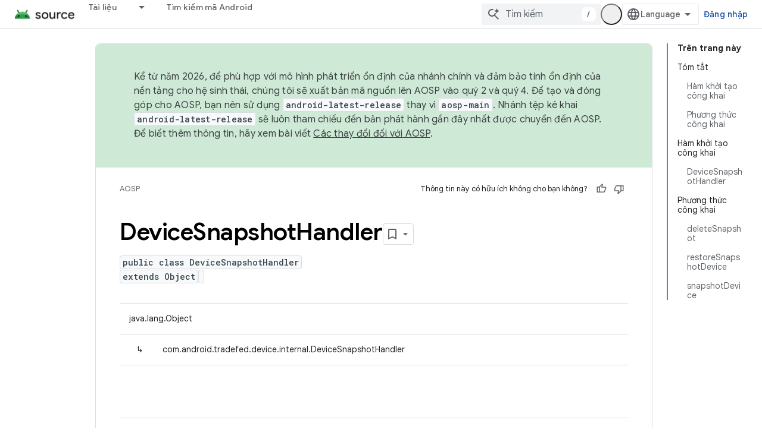

--- FILE ---
content_type: text/html; charset=utf-8
request_url: https://source.android.com/reference/tradefed/com/android/tradefed/device/internal/DeviceSnapshotHandler.html?authuser=1&hl=vi
body_size: 19891
content:









<!doctype html>
<html 
      lang="vi-x-mtfrom-en"
      dir="ltr">
  <head>
    <meta name="google-signin-client-id" content="721724668570-nbkv1cfusk7kk4eni4pjvepaus73b13t.apps.googleusercontent.com"><meta name="google-signin-scope"
          content="profile email https://www.googleapis.com/auth/developerprofiles https://www.googleapis.com/auth/developerprofiles.award https://www.googleapis.com/auth/devprofiles.full_control.firstparty"><meta property="og:site_name" content="Android Open Source Project">
    <meta property="og:type" content="website"><meta name="theme-color" content="#34a853"><meta charset="utf-8">
    <meta content="IE=Edge" http-equiv="X-UA-Compatible">
    <meta name="viewport" content="width=device-width, initial-scale=1">
    

    <link rel="manifest" href="/_pwa/androidsource/manifest.json"
          crossorigin="use-credentials">
    <link rel="preconnect" href="//www.gstatic.com" crossorigin>
    <link rel="preconnect" href="//fonts.gstatic.com" crossorigin>
    <link rel="preconnect" href="//fonts.googleapis.com" crossorigin>
    <link rel="preconnect" href="//apis.google.com" crossorigin>
    <link rel="preconnect" href="//www.google-analytics.com" crossorigin><link rel="stylesheet" href="//fonts.googleapis.com/css?family=Google+Sans:400,500,600,700|Google+Sans+Text:400,400italic,500,500italic,600,600italic,700,700italic|Roboto+Mono:400,500,700&display=swap">
      <link rel="stylesheet"
            href="//fonts.googleapis.com/css2?family=Material+Icons&family=Material+Symbols+Outlined&display=block"><link rel="stylesheet" href="//fonts.googleapis.com/css?family=Noto+Sans"><link rel="stylesheet" href="https://www.gstatic.com/devrel-devsite/prod/v5f5028bd8220352863507a1bacc6e2ea79a725fdb2dd736f205c6da16a3d00d1/androidsource/css/app.css">
      
        <link rel="stylesheet" href="https://www.gstatic.com/devrel-devsite/prod/v5f5028bd8220352863507a1bacc6e2ea79a725fdb2dd736f205c6da16a3d00d1/androidsource/css/dark-theme.css" disabled>
      <link rel="shortcut icon" href="https://www.gstatic.com/devrel-devsite/prod/v5f5028bd8220352863507a1bacc6e2ea79a725fdb2dd736f205c6da16a3d00d1/androidsource/images/favicon.svg">
    <link rel="apple-touch-icon" href="https://www.gstatic.com/devrel-devsite/prod/v5f5028bd8220352863507a1bacc6e2ea79a725fdb2dd736f205c6da16a3d00d1/androidsource/images/touchicon-180.png"><link rel="canonical" href="https://source.android.com/reference/tradefed/com/android/tradefed/device/internal/DeviceSnapshotHandler?hl=vi"><link rel="search" type="application/opensearchdescription+xml"
            title="Android Open Source Project" href="https://source.android.com/s/opensearch.xml?authuser=1&amp;hl=vi">
      <link rel="alternate" hreflang="en"
          href="https://source.android.com/reference/tradefed/com/android/tradefed/device/internal/DeviceSnapshotHandler" /><link rel="alternate" hreflang="x-default" href="https://source.android.com/reference/tradefed/com/android/tradefed/device/internal/DeviceSnapshotHandler" /><link rel="alternate" hreflang="ar"
          href="https://source.android.com/reference/tradefed/com/android/tradefed/device/internal/DeviceSnapshotHandler?hl=ar" /><link rel="alternate" hreflang="bn"
          href="https://source.android.com/reference/tradefed/com/android/tradefed/device/internal/DeviceSnapshotHandler?hl=bn" /><link rel="alternate" hreflang="zh-Hans"
          href="https://source.android.com/reference/tradefed/com/android/tradefed/device/internal/DeviceSnapshotHandler?hl=zh-cn" /><link rel="alternate" hreflang="zh-Hant"
          href="https://source.android.com/reference/tradefed/com/android/tradefed/device/internal/DeviceSnapshotHandler?hl=zh-tw" /><link rel="alternate" hreflang="fa"
          href="https://source.android.com/reference/tradefed/com/android/tradefed/device/internal/DeviceSnapshotHandler?hl=fa" /><link rel="alternate" hreflang="fr"
          href="https://source.android.com/reference/tradefed/com/android/tradefed/device/internal/DeviceSnapshotHandler?hl=fr" /><link rel="alternate" hreflang="de"
          href="https://source.android.com/reference/tradefed/com/android/tradefed/device/internal/DeviceSnapshotHandler?hl=de" /><link rel="alternate" hreflang="he"
          href="https://source.android.com/reference/tradefed/com/android/tradefed/device/internal/DeviceSnapshotHandler?hl=he" /><link rel="alternate" hreflang="hi"
          href="https://source.android.com/reference/tradefed/com/android/tradefed/device/internal/DeviceSnapshotHandler?hl=hi" /><link rel="alternate" hreflang="id"
          href="https://source.android.com/reference/tradefed/com/android/tradefed/device/internal/DeviceSnapshotHandler?hl=id" /><link rel="alternate" hreflang="it"
          href="https://source.android.com/reference/tradefed/com/android/tradefed/device/internal/DeviceSnapshotHandler?hl=it" /><link rel="alternate" hreflang="ja"
          href="https://source.android.com/reference/tradefed/com/android/tradefed/device/internal/DeviceSnapshotHandler?hl=ja" /><link rel="alternate" hreflang="ko"
          href="https://source.android.com/reference/tradefed/com/android/tradefed/device/internal/DeviceSnapshotHandler?hl=ko" /><link rel="alternate" hreflang="pl"
          href="https://source.android.com/reference/tradefed/com/android/tradefed/device/internal/DeviceSnapshotHandler?hl=pl" /><link rel="alternate" hreflang="pt-BR"
          href="https://source.android.com/reference/tradefed/com/android/tradefed/device/internal/DeviceSnapshotHandler?hl=pt-br" /><link rel="alternate" hreflang="pt"
          href="https://source.android.com/reference/tradefed/com/android/tradefed/device/internal/DeviceSnapshotHandler?hl=pt" /><link rel="alternate" hreflang="ru"
          href="https://source.android.com/reference/tradefed/com/android/tradefed/device/internal/DeviceSnapshotHandler?hl=ru" /><link rel="alternate" hreflang="es-419"
          href="https://source.android.com/reference/tradefed/com/android/tradefed/device/internal/DeviceSnapshotHandler?hl=es-419" /><link rel="alternate" hreflang="th"
          href="https://source.android.com/reference/tradefed/com/android/tradefed/device/internal/DeviceSnapshotHandler?hl=th" /><link rel="alternate" hreflang="tr"
          href="https://source.android.com/reference/tradefed/com/android/tradefed/device/internal/DeviceSnapshotHandler?hl=tr" /><link rel="alternate" hreflang="vi"
          href="https://source.android.com/reference/tradefed/com/android/tradefed/device/internal/DeviceSnapshotHandler?hl=vi" /><title>DeviceSnapshotHandler &nbsp;|&nbsp; Android Open Source Project</title>

<meta property="og:title" content="DeviceSnapshotHandler &nbsp;|&nbsp; Android Open Source Project"><meta property="og:url" content="https://source.android.com/reference/tradefed/com/android/tradefed/device/internal/DeviceSnapshotHandler?hl=vi"><meta property="og:locale" content="vi"><script type="application/ld+json">
  {
    "@context": "https://schema.org",
    "@type": "Article",
    
    "headline": "DeviceSnapshotHandler"
  }
</script><link rel="alternate machine-translated-from" hreflang="en"
        href="https://source.android.com/reference/tradefed/com/android/tradefed/device/internal/DeviceSnapshotHandler?hl=en&amp;authuser=1">
  
  
    
    
    





    
      <link rel="stylesheet" href="/extras.css"></head>
  <body class="color-scheme--light"
        template="page"
        theme="androidsource-theme"
        type="article"
        
        appearance
        
        layout="docs"
        
        
        
        
        
        display-toc
        pending>
  
    <devsite-progress type="indeterminate" id="app-progress"></devsite-progress>
  
  
    <a href="#main-content" class="skip-link button">
      
      Chuyển ngay đến nội dung chính
    </a>
    <section class="devsite-wrapper">
      <devsite-cookie-notification-bar></devsite-cookie-notification-bar><devsite-header role="banner" keep-tabs-visible>
  
    





















<div class="devsite-header--inner" data-nosnippet>
  <div class="devsite-top-logo-row-wrapper-wrapper">
    <div class="devsite-top-logo-row-wrapper">
      <div class="devsite-top-logo-row">
        <button type="button" id="devsite-hamburger-menu"
          class="devsite-header-icon-button button-flat material-icons gc-analytics-event"
          data-category="Site-Wide Custom Events"
          data-label="Navigation menu button"
          visually-hidden
          aria-label="Mở trình đơn">
        </button>
        
<div class="devsite-product-name-wrapper">

  <a href="/" class="devsite-site-logo-link gc-analytics-event"
   data-category="Site-Wide Custom Events" data-label="Site logo" track-type="globalNav"
   track-name="androidOpenSourceProject" track-metadata-position="nav"
   track-metadata-eventDetail="nav">
  
  <picture>
    
    <source srcset="https://www.gstatic.com/devrel-devsite/prod/v5f5028bd8220352863507a1bacc6e2ea79a725fdb2dd736f205c6da16a3d00d1/androidsource/images/lockup-dark-theme.png"
            media="(prefers-color-scheme: dark)"
            class="devsite-dark-theme">
    
    <img src="https://www.gstatic.com/devrel-devsite/prod/v5f5028bd8220352863507a1bacc6e2ea79a725fdb2dd736f205c6da16a3d00d1/androidsource/images/lockup.png" class="devsite-site-logo" alt="Android Open Source Project">
  </picture>
  
</a>



  
  
  <span class="devsite-product-name">
    <ul class="devsite-breadcrumb-list"
  >
  
  <li class="devsite-breadcrumb-item
             ">
    
    
    
      
      
    
  </li>
  
</ul>
  </span>

</div>
        <div class="devsite-top-logo-row-middle">
          <div class="devsite-header-upper-tabs">
            
              
              
  <devsite-tabs class="upper-tabs">

    <nav class="devsite-tabs-wrapper" aria-label="Thẻ cấp trên">
      
        
          <tab class="devsite-dropdown
    
    
    
    ">
  
    <a href="https://source.android.com/docs?authuser=1&amp;hl=vi"
    class="devsite-tabs-content gc-analytics-event "
      track-metadata-eventdetail="https://source.android.com/docs?authuser=1&amp;hl=vi"
    
       track-type="nav"
       track-metadata-position="nav - tài liệu"
       track-metadata-module="primary nav"
       
       
         
           data-category="Site-Wide Custom Events"
         
           data-label="Tab: Tài liệu"
         
           track-name="tài liệu"
         
       >
    Tài liệu
  
    </a>
    
      <button
         aria-haspopup="menu"
         aria-expanded="false"
         aria-label="Trình đơn thả xuống cho Tài liệu"
         track-type="nav"
         track-metadata-eventdetail="https://source.android.com/docs?authuser=1&amp;hl=vi"
         track-metadata-position="nav - tài liệu"
         track-metadata-module="primary nav"
         
          
            data-category="Site-Wide Custom Events"
          
            data-label="Tab: Tài liệu"
          
            track-name="tài liệu"
          
        
         class="devsite-tabs-dropdown-toggle devsite-icon devsite-icon-arrow-drop-down"></button>
    
  
  <div class="devsite-tabs-dropdown" role="menu" aria-label="submenu" hidden>
    
    <div class="devsite-tabs-dropdown-content">
      
        <div class="devsite-tabs-dropdown-column
                    android-source-tabs-dropdown-column-small">
          
            <ul class="devsite-tabs-dropdown-section
                       ">
              
                <li class="devsite-nav-title" role="heading" tooltip>Có gì mới?</li>
              
              
              
                <li class="devsite-nav-item">
                  <a href="https://source.android.com/docs/whatsnew/release-notes?authuser=1&amp;hl=vi"
                    
                     track-type="nav"
                     track-metadata-eventdetail="https://source.android.com/docs/whatsnew/release-notes?authuser=1&amp;hl=vi"
                     track-metadata-position="nav - tài liệu"
                     track-metadata-module="tertiary nav"
                     
                       track-metadata-module_headline="có gì mới?"
                     
                     tooltip
                  >
                    
                    <div class="devsite-nav-item-title">
                      Ghi chú phát hành
                    </div>
                    
                  </a>
                </li>
              
                <li class="devsite-nav-item">
                  <a href="https://source.android.com/docs/whatsnew/latest-security-bulletins?authuser=1&amp;hl=vi"
                    
                     track-type="nav"
                     track-metadata-eventdetail="https://source.android.com/docs/whatsnew/latest-security-bulletins?authuser=1&amp;hl=vi"
                     track-metadata-position="nav - tài liệu"
                     track-metadata-module="tertiary nav"
                     
                       track-metadata-module_headline="có gì mới?"
                     
                     tooltip
                  >
                    
                    <div class="devsite-nav-item-title">
                      Bản tin bảo mật mới nhất
                    </div>
                    
                  </a>
                </li>
              
                <li class="devsite-nav-item">
                  <a href="https://source.android.com/docs/whatsnew/latest-cdd?authuser=1&amp;hl=vi"
                    
                     track-type="nav"
                     track-metadata-eventdetail="https://source.android.com/docs/whatsnew/latest-cdd?authuser=1&amp;hl=vi"
                     track-metadata-position="nav - tài liệu"
                     track-metadata-module="tertiary nav"
                     
                       track-metadata-module_headline="có gì mới?"
                     
                     tooltip
                  >
                    
                    <div class="devsite-nav-item-title">
                      Tài liệu định nghĩa về khả năng tương thích (CDD) mới nhất
                    </div>
                    
                  </a>
                </li>
              
                <li class="devsite-nav-item">
                  <a href="https://source.android.com/docs/whatsnew/site-updates?authuser=1&amp;hl=vi"
                    
                     track-type="nav"
                     track-metadata-eventdetail="https://source.android.com/docs/whatsnew/site-updates?authuser=1&amp;hl=vi"
                     track-metadata-position="nav - tài liệu"
                     track-metadata-module="tertiary nav"
                     
                       track-metadata-module_headline="có gì mới?"
                     
                     tooltip
                  >
                    
                    <div class="devsite-nav-item-title">
                      Bản cập nhật trang web
                    </div>
                    
                  </a>
                </li>
              
            </ul>
          
            <ul class="devsite-tabs-dropdown-section
                       ">
              
                <li class="devsite-nav-title" role="heading" tooltip>Bắt đầu</li>
              
              
              
                <li class="devsite-nav-item">
                  <a href="https://source.android.com/docs/setup/about?authuser=1&amp;hl=vi"
                    
                     track-type="nav"
                     track-metadata-eventdetail="https://source.android.com/docs/setup/about?authuser=1&amp;hl=vi"
                     track-metadata-position="nav - tài liệu"
                     track-metadata-module="tertiary nav"
                     
                       track-metadata-module_headline="có gì mới?"
                     
                     tooltip
                  >
                    
                    <div class="devsite-nav-item-title">
                      Giới thiệu
                    </div>
                    
                  </a>
                </li>
              
                <li class="devsite-nav-item">
                  <a href="https://source.android.com/docs/setup/start?authuser=1&amp;hl=vi"
                    
                     track-type="nav"
                     track-metadata-eventdetail="https://source.android.com/docs/setup/start?authuser=1&amp;hl=vi"
                     track-metadata-position="nav - tài liệu"
                     track-metadata-module="tertiary nav"
                     
                       track-metadata-module_headline="có gì mới?"
                     
                     tooltip
                  >
                    
                    <div class="devsite-nav-item-title">
                      Bắt đầu
                    </div>
                    
                  </a>
                </li>
              
                <li class="devsite-nav-item">
                  <a href="https://source.android.com/docs/setup/download?authuser=1&amp;hl=vi"
                    
                     track-type="nav"
                     track-metadata-eventdetail="https://source.android.com/docs/setup/download?authuser=1&amp;hl=vi"
                     track-metadata-position="nav - tài liệu"
                     track-metadata-module="tertiary nav"
                     
                       track-metadata-module_headline="có gì mới?"
                     
                     tooltip
                  >
                    
                    <div class="devsite-nav-item-title">
                      Tải xuống
                    </div>
                    
                  </a>
                </li>
              
                <li class="devsite-nav-item">
                  <a href="https://source.android.com/docs/setup/build?authuser=1&amp;hl=vi"
                    
                     track-type="nav"
                     track-metadata-eventdetail="https://source.android.com/docs/setup/build?authuser=1&amp;hl=vi"
                     track-metadata-position="nav - tài liệu"
                     track-metadata-module="tertiary nav"
                     
                       track-metadata-module_headline="có gì mới?"
                     
                     tooltip
                  >
                    
                    <div class="devsite-nav-item-title">
                      Tạo
                    </div>
                    
                  </a>
                </li>
              
                <li class="devsite-nav-item">
                  <a href="https://source.android.com/docs/setup/test?authuser=1&amp;hl=vi"
                    
                     track-type="nav"
                     track-metadata-eventdetail="https://source.android.com/docs/setup/test?authuser=1&amp;hl=vi"
                     track-metadata-position="nav - tài liệu"
                     track-metadata-module="tertiary nav"
                     
                       track-metadata-module_headline="có gì mới?"
                     
                     tooltip
                  >
                    
                    <div class="devsite-nav-item-title">
                      Kiểm thử
                    </div>
                    
                  </a>
                </li>
              
                <li class="devsite-nav-item">
                  <a href="https://source.android.com/docs/setup/create/coding-tasks?authuser=1&amp;hl=vi"
                    
                     track-type="nav"
                     track-metadata-eventdetail="https://source.android.com/docs/setup/create/coding-tasks?authuser=1&amp;hl=vi"
                     track-metadata-position="nav - tài liệu"
                     track-metadata-module="tertiary nav"
                     
                       track-metadata-module_headline="có gì mới?"
                     
                     tooltip
                  >
                    
                    <div class="devsite-nav-item-title">
                      Tạo
                    </div>
                    
                  </a>
                </li>
              
                <li class="devsite-nav-item">
                  <a href="https://source.android.com/docs/setup/contribute?authuser=1&amp;hl=vi"
                    
                     track-type="nav"
                     track-metadata-eventdetail="https://source.android.com/docs/setup/contribute?authuser=1&amp;hl=vi"
                     track-metadata-position="nav - tài liệu"
                     track-metadata-module="tertiary nav"
                     
                       track-metadata-module_headline="có gì mới?"
                     
                     tooltip
                  >
                    
                    <div class="devsite-nav-item-title">
                      Đóng góp
                    </div>
                    
                  </a>
                </li>
              
                <li class="devsite-nav-item">
                  <a href="https://source.android.com/docs/setup/community/cofc?authuser=1&amp;hl=vi"
                    
                     track-type="nav"
                     track-metadata-eventdetail="https://source.android.com/docs/setup/community/cofc?authuser=1&amp;hl=vi"
                     track-metadata-position="nav - tài liệu"
                     track-metadata-module="tertiary nav"
                     
                       track-metadata-module_headline="có gì mới?"
                     
                     tooltip
                  >
                    
                    <div class="devsite-nav-item-title">
                      Cộng đồng
                    </div>
                    
                  </a>
                </li>
              
                <li class="devsite-nav-item">
                  <a href="https://source.android.com/docs/setup/reference?authuser=1&amp;hl=vi"
                    
                     track-type="nav"
                     track-metadata-eventdetail="https://source.android.com/docs/setup/reference?authuser=1&amp;hl=vi"
                     track-metadata-position="nav - tài liệu"
                     track-metadata-module="tertiary nav"
                     
                       track-metadata-module_headline="có gì mới?"
                     
                     tooltip
                  >
                    
                    <div class="devsite-nav-item-title">
                      Công cụ, bản dựng và tài liệu tham khảo liên quan
                    </div>
                    
                  </a>
                </li>
              
            </ul>
          
            <ul class="devsite-tabs-dropdown-section
                       ">
              
                <li class="devsite-nav-title" role="heading" tooltip>Bảo mật</li>
              
              
              
                <li class="devsite-nav-item">
                  <a href="https://source.android.com/docs/security/overview?authuser=1&amp;hl=vi"
                    
                     track-type="nav"
                     track-metadata-eventdetail="https://source.android.com/docs/security/overview?authuser=1&amp;hl=vi"
                     track-metadata-position="nav - tài liệu"
                     track-metadata-module="tertiary nav"
                     
                       track-metadata-module_headline="có gì mới?"
                     
                     tooltip
                  >
                    
                    <div class="devsite-nav-item-title">
                      Tổng quan
                    </div>
                    
                  </a>
                </li>
              
                <li class="devsite-nav-item">
                  <a href="https://source.android.com/docs/security/bulletin?authuser=1&amp;hl=vi"
                    
                     track-type="nav"
                     track-metadata-eventdetail="https://source.android.com/docs/security/bulletin?authuser=1&amp;hl=vi"
                     track-metadata-position="nav - tài liệu"
                     track-metadata-module="tertiary nav"
                     
                       track-metadata-module_headline="có gì mới?"
                     
                     tooltip
                  >
                    
                    <div class="devsite-nav-item-title">
                      Bản tin
                    </div>
                    
                  </a>
                </li>
              
                <li class="devsite-nav-item">
                  <a href="https://source.android.com/docs/security/features?authuser=1&amp;hl=vi"
                    
                     track-type="nav"
                     track-metadata-eventdetail="https://source.android.com/docs/security/features?authuser=1&amp;hl=vi"
                     track-metadata-position="nav - tài liệu"
                     track-metadata-module="tertiary nav"
                     
                       track-metadata-module_headline="có gì mới?"
                     
                     tooltip
                  >
                    
                    <div class="devsite-nav-item-title">
                      Tính năng
                    </div>
                    
                  </a>
                </li>
              
                <li class="devsite-nav-item">
                  <a href="https://source.android.com/docs/security/test/fuzz-sanitize?authuser=1&amp;hl=vi"
                    
                     track-type="nav"
                     track-metadata-eventdetail="https://source.android.com/docs/security/test/fuzz-sanitize?authuser=1&amp;hl=vi"
                     track-metadata-position="nav - tài liệu"
                     track-metadata-module="tertiary nav"
                     
                       track-metadata-module_headline="có gì mới?"
                     
                     tooltip
                  >
                    
                    <div class="devsite-nav-item-title">
                      Kiểm thử
                    </div>
                    
                  </a>
                </li>
              
                <li class="devsite-nav-item">
                  <a href="https://source.android.com/docs/security/best-practices?authuser=1&amp;hl=vi"
                    
                     track-type="nav"
                     track-metadata-eventdetail="https://source.android.com/docs/security/best-practices?authuser=1&amp;hl=vi"
                     track-metadata-position="nav - tài liệu"
                     track-metadata-module="tertiary nav"
                     
                       track-metadata-module_headline="có gì mới?"
                     
                     tooltip
                  >
                    
                    <div class="devsite-nav-item-title">
                      Các phương pháp hay nhất
                    </div>
                    
                  </a>
                </li>
              
            </ul>
          
        </div>
      
        <div class="devsite-tabs-dropdown-column
                    android-source-tabs-dropdown-column-small">
          
            <ul class="devsite-tabs-dropdown-section
                       ">
              
                <li class="devsite-nav-title" role="heading" tooltip>Chủ đề cốt lõi</li>
              
              
              
                <li class="devsite-nav-item">
                  <a href="https://source.android.com/docs/core/architecture?authuser=1&amp;hl=vi"
                    
                     track-type="nav"
                     track-metadata-eventdetail="https://source.android.com/docs/core/architecture?authuser=1&amp;hl=vi"
                     track-metadata-position="nav - tài liệu"
                     track-metadata-module="tertiary nav"
                     
                       track-metadata-module_headline="chủ đề cốt lõi"
                     
                     tooltip
                  >
                    
                    <div class="devsite-nav-item-title">
                      Cấu trúc
                    </div>
                    
                  </a>
                </li>
              
                <li class="devsite-nav-item">
                  <a href="https://source.android.com/docs/core/audio?authuser=1&amp;hl=vi"
                    
                     track-type="nav"
                     track-metadata-eventdetail="https://source.android.com/docs/core/audio?authuser=1&amp;hl=vi"
                     track-metadata-position="nav - tài liệu"
                     track-metadata-module="tertiary nav"
                     
                       track-metadata-module_headline="chủ đề cốt lõi"
                     
                     tooltip
                  >
                    
                    <div class="devsite-nav-item-title">
                      Âm thanh
                    </div>
                    
                  </a>
                </li>
              
                <li class="devsite-nav-item">
                  <a href="https://source.android.com/docs/core/camera?authuser=1&amp;hl=vi"
                    
                     track-type="nav"
                     track-metadata-eventdetail="https://source.android.com/docs/core/camera?authuser=1&amp;hl=vi"
                     track-metadata-position="nav - tài liệu"
                     track-metadata-module="tertiary nav"
                     
                       track-metadata-module_headline="chủ đề cốt lõi"
                     
                     tooltip
                  >
                    
                    <div class="devsite-nav-item-title">
                      Camera
                    </div>
                    
                  </a>
                </li>
              
                <li class="devsite-nav-item">
                  <a href="https://source.android.com/docs/core/connect?authuser=1&amp;hl=vi"
                    
                     track-type="nav"
                     track-metadata-eventdetail="https://source.android.com/docs/core/connect?authuser=1&amp;hl=vi"
                     track-metadata-position="nav - tài liệu"
                     track-metadata-module="tertiary nav"
                     
                       track-metadata-module_headline="chủ đề cốt lõi"
                     
                     tooltip
                  >
                    
                    <div class="devsite-nav-item-title">
                      Khả năng kết nối
                    </div>
                    
                  </a>
                </li>
              
                <li class="devsite-nav-item">
                  <a href="https://source.android.com/docs/core/data?authuser=1&amp;hl=vi"
                    
                     track-type="nav"
                     track-metadata-eventdetail="https://source.android.com/docs/core/data?authuser=1&amp;hl=vi"
                     track-metadata-position="nav - tài liệu"
                     track-metadata-module="tertiary nav"
                     
                       track-metadata-module_headline="chủ đề cốt lõi"
                     
                     tooltip
                  >
                    
                    <div class="devsite-nav-item-title">
                      Dữ liệu
                    </div>
                    
                  </a>
                </li>
              
                <li class="devsite-nav-item">
                  <a href="https://source.android.com/docs/core/display?authuser=1&amp;hl=vi"
                    
                     track-type="nav"
                     track-metadata-eventdetail="https://source.android.com/docs/core/display?authuser=1&amp;hl=vi"
                     track-metadata-position="nav - tài liệu"
                     track-metadata-module="tertiary nav"
                     
                       track-metadata-module_headline="chủ đề cốt lõi"
                     
                     tooltip
                  >
                    
                    <div class="devsite-nav-item-title">
                      Màn hình
                    </div>
                    
                  </a>
                </li>
              
                <li class="devsite-nav-item">
                  <a href="https://source.android.com/docs/core/fonts/custom-font-fallback?authuser=1&amp;hl=vi"
                    
                     track-type="nav"
                     track-metadata-eventdetail="https://source.android.com/docs/core/fonts/custom-font-fallback?authuser=1&amp;hl=vi"
                     track-metadata-position="nav - tài liệu"
                     track-metadata-module="tertiary nav"
                     
                       track-metadata-module_headline="chủ đề cốt lõi"
                     
                     tooltip
                  >
                    
                    <div class="devsite-nav-item-title">
                      Phông chữ
                    </div>
                    
                  </a>
                </li>
              
                <li class="devsite-nav-item">
                  <a href="https://source.android.com/docs/core/graphics?authuser=1&amp;hl=vi"
                    
                     track-type="nav"
                     track-metadata-eventdetail="https://source.android.com/docs/core/graphics?authuser=1&amp;hl=vi"
                     track-metadata-position="nav - tài liệu"
                     track-metadata-module="tertiary nav"
                     
                       track-metadata-module_headline="chủ đề cốt lõi"
                     
                     tooltip
                  >
                    
                    <div class="devsite-nav-item-title">
                      Đồ hoạ
                    </div>
                    
                  </a>
                </li>
              
                <li class="devsite-nav-item">
                  <a href="https://source.android.com/docs/core/interaction?authuser=1&amp;hl=vi"
                    
                     track-type="nav"
                     track-metadata-eventdetail="https://source.android.com/docs/core/interaction?authuser=1&amp;hl=vi"
                     track-metadata-position="nav - tài liệu"
                     track-metadata-module="tertiary nav"
                     
                       track-metadata-module_headline="chủ đề cốt lõi"
                     
                     tooltip
                  >
                    
                    <div class="devsite-nav-item-title">
                      Tương tác
                    </div>
                    
                  </a>
                </li>
              
                <li class="devsite-nav-item">
                  <a href="https://source.android.com/docs/core/media?authuser=1&amp;hl=vi"
                    
                     track-type="nav"
                     track-metadata-eventdetail="https://source.android.com/docs/core/media?authuser=1&amp;hl=vi"
                     track-metadata-position="nav - tài liệu"
                     track-metadata-module="tertiary nav"
                     
                       track-metadata-module_headline="chủ đề cốt lõi"
                     
                     tooltip
                  >
                    
                    <div class="devsite-nav-item-title">
                      Nội dung nghe nhìn
                    </div>
                    
                  </a>
                </li>
              
                <li class="devsite-nav-item">
                  <a href="https://source.android.com/docs/core/perf?authuser=1&amp;hl=vi"
                    
                     track-type="nav"
                     track-metadata-eventdetail="https://source.android.com/docs/core/perf?authuser=1&amp;hl=vi"
                     track-metadata-position="nav - tài liệu"
                     track-metadata-module="tertiary nav"
                     
                       track-metadata-module_headline="chủ đề cốt lõi"
                     
                     tooltip
                  >
                    
                    <div class="devsite-nav-item-title">
                      Hiệu suất
                    </div>
                    
                  </a>
                </li>
              
                <li class="devsite-nav-item">
                  <a href="https://source.android.com/docs/core/permissions?authuser=1&amp;hl=vi"
                    
                     track-type="nav"
                     track-metadata-eventdetail="https://source.android.com/docs/core/permissions?authuser=1&amp;hl=vi"
                     track-metadata-position="nav - tài liệu"
                     track-metadata-module="tertiary nav"
                     
                       track-metadata-module_headline="chủ đề cốt lõi"
                     
                     tooltip
                  >
                    
                    <div class="devsite-nav-item-title">
                      Quyền
                    </div>
                    
                  </a>
                </li>
              
                <li class="devsite-nav-item">
                  <a href="https://source.android.com/docs/core/power?authuser=1&amp;hl=vi"
                    
                     track-type="nav"
                     track-metadata-eventdetail="https://source.android.com/docs/core/power?authuser=1&amp;hl=vi"
                     track-metadata-position="nav - tài liệu"
                     track-metadata-module="tertiary nav"
                     
                       track-metadata-module_headline="chủ đề cốt lõi"
                     
                     tooltip
                  >
                    
                    <div class="devsite-nav-item-title">
                      Điện năng
                    </div>
                    
                  </a>
                </li>
              
                <li class="devsite-nav-item">
                  <a href="https://source.android.com/docs/core/runtime?authuser=1&amp;hl=vi"
                    
                     track-type="nav"
                     track-metadata-eventdetail="https://source.android.com/docs/core/runtime?authuser=1&amp;hl=vi"
                     track-metadata-position="nav - tài liệu"
                     track-metadata-module="tertiary nav"
                     
                       track-metadata-module_headline="chủ đề cốt lõi"
                     
                     tooltip
                  >
                    
                    <div class="devsite-nav-item-title">
                      Thời gian chạy
                    </div>
                    
                  </a>
                </li>
              
                <li class="devsite-nav-item">
                  <a href="https://source.android.com/docs/core/settings?authuser=1&amp;hl=vi"
                    
                     track-type="nav"
                     track-metadata-eventdetail="https://source.android.com/docs/core/settings?authuser=1&amp;hl=vi"
                     track-metadata-position="nav - tài liệu"
                     track-metadata-module="tertiary nav"
                     
                       track-metadata-module_headline="chủ đề cốt lõi"
                     
                     tooltip
                  >
                    
                    <div class="devsite-nav-item-title">
                      Cài đặt
                    </div>
                    
                  </a>
                </li>
              
                <li class="devsite-nav-item">
                  <a href="https://source.android.com/docs/core/storage?authuser=1&amp;hl=vi"
                    
                     track-type="nav"
                     track-metadata-eventdetail="https://source.android.com/docs/core/storage?authuser=1&amp;hl=vi"
                     track-metadata-position="nav - tài liệu"
                     track-metadata-module="tertiary nav"
                     
                       track-metadata-module_headline="chủ đề cốt lõi"
                     
                     tooltip
                  >
                    
                    <div class="devsite-nav-item-title">
                      Storage
                    </div>
                    
                  </a>
                </li>
              
                <li class="devsite-nav-item">
                  <a href="https://source.android.com/docs/core/tests?authuser=1&amp;hl=vi"
                    
                     track-type="nav"
                     track-metadata-eventdetail="https://source.android.com/docs/core/tests?authuser=1&amp;hl=vi"
                     track-metadata-position="nav - tài liệu"
                     track-metadata-module="tertiary nav"
                     
                       track-metadata-module_headline="chủ đề cốt lõi"
                     
                     tooltip
                  >
                    
                    <div class="devsite-nav-item-title">
                      Kiểm thử
                    </div>
                    
                  </a>
                </li>
              
                <li class="devsite-nav-item">
                  <a href="https://source.android.com/docs/core/ota?authuser=1&amp;hl=vi"
                    
                     track-type="nav"
                     track-metadata-eventdetail="https://source.android.com/docs/core/ota?authuser=1&amp;hl=vi"
                     track-metadata-position="nav - tài liệu"
                     track-metadata-module="tertiary nav"
                     
                       track-metadata-module_headline="chủ đề cốt lõi"
                     
                     tooltip
                  >
                    
                    <div class="devsite-nav-item-title">
                      Nội dung cập nhật
                    </div>
                    
                  </a>
                </li>
              
                <li class="devsite-nav-item">
                  <a href="https://source.android.com/docs/core/virtualization?authuser=1&amp;hl=vi"
                    
                     track-type="nav"
                     track-metadata-eventdetail="https://source.android.com/docs/core/virtualization?authuser=1&amp;hl=vi"
                     track-metadata-position="nav - tài liệu"
                     track-metadata-module="tertiary nav"
                     
                       track-metadata-module_headline="chủ đề cốt lõi"
                     
                     tooltip
                  >
                    
                    <div class="devsite-nav-item-title">
                      Ảo hóa
                    </div>
                    
                  </a>
                </li>
              
            </ul>
          
        </div>
      
        <div class="devsite-tabs-dropdown-column
                    android-source-tabs-dropdown-column-small">
          
            <ul class="devsite-tabs-dropdown-section
                       ">
              
                <li class="devsite-nav-title" role="heading" tooltip>Khả năng tương thích</li>
              
              
              
                <li class="devsite-nav-item">
                  <a href="https://source.android.com/docs/compatibility/cdd?authuser=1&amp;hl=vi"
                    
                     track-type="nav"
                     track-metadata-eventdetail="https://source.android.com/docs/compatibility/cdd?authuser=1&amp;hl=vi"
                     track-metadata-position="nav - tài liệu"
                     track-metadata-module="tertiary nav"
                     
                       track-metadata-module_headline="khả năng tương thích"
                     
                     tooltip
                  >
                    
                    <div class="devsite-nav-item-title">
                      Tài liệu định nghĩa về khả năng tương thích (CDD)
                    </div>
                    
                  </a>
                </li>
              
                <li class="devsite-nav-item">
                  <a href="https://source.android.com/docs/compatibility/cts?authuser=1&amp;hl=vi"
                    
                     track-type="nav"
                     track-metadata-eventdetail="https://source.android.com/docs/compatibility/cts?authuser=1&amp;hl=vi"
                     track-metadata-position="nav - tài liệu"
                     track-metadata-module="tertiary nav"
                     
                       track-metadata-module_headline="khả năng tương thích"
                     
                     tooltip
                  >
                    
                    <div class="devsite-nav-item-title">
                      Bộ kiểm tra tính tương thích (CTS)
                    </div>
                    
                  </a>
                </li>
              
            </ul>
          
            <ul class="devsite-tabs-dropdown-section
                       ">
              
                <li class="devsite-nav-title" role="heading" tooltip>Điện thoại Android</li>
              
              
              
                <li class="devsite-nav-item">
                  <a href="https://source.android.com/docs/devices/cuttlefish?authuser=1&amp;hl=vi"
                    
                     track-type="nav"
                     track-metadata-eventdetail="https://source.android.com/docs/devices/cuttlefish?authuser=1&amp;hl=vi"
                     track-metadata-position="nav - tài liệu"
                     track-metadata-module="tertiary nav"
                     
                       track-metadata-module_headline="khả năng tương thích"
                     
                     tooltip
                  >
                    
                    <div class="devsite-nav-item-title">
                      Mực nang
                    </div>
                    
                  </a>
                </li>
              
                <li class="devsite-nav-item">
                  <a href="https://source.android.com/docs/devices/admin?authuser=1&amp;hl=vi"
                    
                     track-type="nav"
                     track-metadata-eventdetail="https://source.android.com/docs/devices/admin?authuser=1&amp;hl=vi"
                     track-metadata-position="nav - tài liệu"
                     track-metadata-module="tertiary nav"
                     
                       track-metadata-module_headline="khả năng tương thích"
                     
                     tooltip
                  >
                    
                    <div class="devsite-nav-item-title">
                      Doanh nghiệp
                    </div>
                    
                  </a>
                </li>
              
                <li class="devsite-nav-item">
                  <a href="https://source.android.com/docs/devices/tv?authuser=1&amp;hl=vi"
                    
                     track-type="nav"
                     track-metadata-eventdetail="https://source.android.com/docs/devices/tv?authuser=1&amp;hl=vi"
                     track-metadata-position="nav - tài liệu"
                     track-metadata-module="tertiary nav"
                     
                       track-metadata-module_headline="khả năng tương thích"
                     
                     tooltip
                  >
                    
                    <div class="devsite-nav-item-title">
                      TV
                    </div>
                    
                  </a>
                </li>
              
            </ul>
          
            <ul class="devsite-tabs-dropdown-section
                       ">
              
                <li class="devsite-nav-title" role="heading" tooltip>Automotive</li>
              
              
              
                <li class="devsite-nav-item">
                  <a href="https://source.android.com/docs/automotive/start/what_automotive?authuser=1&amp;hl=vi"
                    
                     track-type="nav"
                     track-metadata-eventdetail="https://source.android.com/docs/automotive/start/what_automotive?authuser=1&amp;hl=vi"
                     track-metadata-position="nav - tài liệu"
                     track-metadata-module="tertiary nav"
                     
                       track-metadata-module_headline="khả năng tương thích"
                     
                     tooltip
                  >
                    
                    <div class="devsite-nav-item-title">
                      Bắt đầu
                    </div>
                    
                  </a>
                </li>
              
                <li class="devsite-nav-item">
                  <a href="https://source.android.com/docs/automotive/guidelines?authuser=1&amp;hl=vi"
                    
                     track-type="nav"
                     track-metadata-eventdetail="https://source.android.com/docs/automotive/guidelines?authuser=1&amp;hl=vi"
                     track-metadata-position="nav - tài liệu"
                     track-metadata-module="tertiary nav"
                     
                       track-metadata-module_headline="khả năng tương thích"
                     
                     tooltip
                  >
                    
                    <div class="devsite-nav-item-title">
                      Nguyên tắc phát triển
                    </div>
                    
                  </a>
                </li>
              
                <li class="devsite-nav-item">
                  <a href="https://source.android.com/docs/automotive/dev-tools?authuser=1&amp;hl=vi"
                    
                     track-type="nav"
                     track-metadata-eventdetail="https://source.android.com/docs/automotive/dev-tools?authuser=1&amp;hl=vi"
                     track-metadata-position="nav - tài liệu"
                     track-metadata-module="tertiary nav"
                     
                       track-metadata-module_headline="khả năng tương thích"
                     
                     tooltip
                  >
                    
                    <div class="devsite-nav-item-title">
                      Công cụ Phát triển
                    </div>
                    
                  </a>
                </li>
              
                <li class="devsite-nav-item">
                  <a href="https://source.android.com/docs/automotive/tools?authuser=1&amp;hl=vi"
                    
                     track-type="nav"
                     track-metadata-eventdetail="https://source.android.com/docs/automotive/tools?authuser=1&amp;hl=vi"
                     track-metadata-position="nav - tài liệu"
                     track-metadata-module="tertiary nav"
                     
                       track-metadata-module_headline="khả năng tương thích"
                     
                     tooltip
                  >
                    
                    <div class="devsite-nav-item-title">
                      Công cụ và cơ sở hạ tầng kiểm thử
                    </div>
                    
                  </a>
                </li>
              
                <li class="devsite-nav-item">
                  <a href="https://source.android.com/docs/automotive/start/releases?authuser=1&amp;hl=vi"
                    
                     track-type="nav"
                     track-metadata-eventdetail="https://source.android.com/docs/automotive/start/releases?authuser=1&amp;hl=vi"
                     track-metadata-position="nav - tài liệu"
                     track-metadata-module="tertiary nav"
                     
                       track-metadata-module_headline="khả năng tương thích"
                     
                     tooltip
                  >
                    
                    <div class="devsite-nav-item-title">
                      Thông tin chi tiết về bản phát hành
                    </div>
                    
                  </a>
                </li>
              
            </ul>
          
            <ul class="devsite-tabs-dropdown-section
                       ">
              
                <li class="devsite-nav-title" role="heading" tooltip>Tài liệu tham khảo</li>
              
              
              
                <li class="devsite-nav-item">
                  <a href="https://source.android.com/reference/hidl?authuser=1&amp;hl=vi"
                    
                     track-type="nav"
                     track-metadata-eventdetail="https://source.android.com/reference/hidl?authuser=1&amp;hl=vi"
                     track-metadata-position="nav - tài liệu"
                     track-metadata-module="tertiary nav"
                     
                       track-metadata-module_headline="khả năng tương thích"
                     
                     tooltip
                  >
                    
                    <div class="devsite-nav-item-title">
                      HIDL
                    </div>
                    
                  </a>
                </li>
              
                <li class="devsite-nav-item">
                  <a href="https://source.android.com/reference/hal?authuser=1&amp;hl=vi"
                    
                     track-type="nav"
                     track-metadata-eventdetail="https://source.android.com/reference/hal?authuser=1&amp;hl=vi"
                     track-metadata-position="nav - tài liệu"
                     track-metadata-module="tertiary nav"
                     
                       track-metadata-module_headline="khả năng tương thích"
                     
                     tooltip
                  >
                    
                    <div class="devsite-nav-item-title">
                      HAL
                    </div>
                    
                  </a>
                </li>
              
                <li class="devsite-nav-item">
                  <a href="https://source.android.com/reference/tradefed/classes?authuser=1&amp;hl=vi"
                    
                     track-type="nav"
                     track-metadata-eventdetail="https://source.android.com/reference/tradefed/classes?authuser=1&amp;hl=vi"
                     track-metadata-position="nav - tài liệu"
                     track-metadata-module="tertiary nav"
                     
                       track-metadata-module_headline="khả năng tương thích"
                     
                     tooltip
                  >
                    
                    <div class="devsite-nav-item-title">
                      Liên đoàn thương mại
                    </div>
                    
                  </a>
                </li>
              
                <li class="devsite-nav-item">
                  <a href="https://source.android.com/reference/sts/classes?authuser=1&amp;hl=vi"
                    
                     track-type="nav"
                     track-metadata-eventdetail="https://source.android.com/reference/sts/classes?authuser=1&amp;hl=vi"
                     track-metadata-position="nav - tài liệu"
                     track-metadata-module="tertiary nav"
                     
                       track-metadata-module_headline="khả năng tương thích"
                     
                     tooltip
                  >
                    
                    <div class="devsite-nav-item-title">
                      Bộ thử nghiệm về khả năng bảo mật
                    </div>
                    
                  </a>
                </li>
              
            </ul>
          
        </div>
      
    </div>
  </div>
</tab>
        
      
        
          <tab  >
            
    <a href="https://cs.android.com/android/platform/superproject?authuser=1&amp;hl=vi"
    class="devsite-tabs-content gc-analytics-event "
      track-metadata-eventdetail="https://cs.android.com/android/platform/superproject?authuser=1&amp;hl=vi"
    
       track-type="nav"
       track-metadata-position="nav - tìm kiếm mã android"
       track-metadata-module="primary nav"
       
       
         
           data-category="Site-Wide Custom Events"
         
           data-label="Tab: Tìm kiếm mã Android"
         
           track-name="tìm kiếm mã android"
         
       >
    Tìm kiếm mã Android
  
    </a>
    
  
          </tab>
        
      
    </nav>

  </devsite-tabs>

            
           </div>
          
<devsite-search
    enable-signin
    enable-search
    enable-suggestions
      enable-query-completion
    
    enable-search-summaries
    project-name="Android Open Source Project"
    tenant-name="Android Open Source Project"
    
    
    
    
    
    >
  <form class="devsite-search-form" action="https://source.android.com/s/results?authuser=1&amp;hl=vi" method="GET">
    <div class="devsite-search-container">
      <button type="button"
              search-open
              class="devsite-search-button devsite-header-icon-button button-flat material-icons"
              
              aria-label="Mở hộp tìm kiếm"></button>
      <div class="devsite-searchbox">
        <input
          aria-activedescendant=""
          aria-autocomplete="list"
          
          aria-label="Tìm kiếm"
          aria-expanded="false"
          aria-haspopup="listbox"
          autocomplete="off"
          class="devsite-search-field devsite-search-query"
          name="q"
          
          placeholder="Tìm kiếm"
          role="combobox"
          type="text"
          value=""
          >
          <div class="devsite-search-image material-icons" aria-hidden="true">
            
              <svg class="devsite-search-ai-image" width="24" height="24" viewBox="0 0 24 24" fill="none" xmlns="http://www.w3.org/2000/svg">
                  <g clip-path="url(#clip0_6641_386)">
                    <path d="M19.6 21L13.3 14.7C12.8 15.1 12.225 15.4167 11.575 15.65C10.925 15.8833 10.2333 16 9.5 16C7.68333 16 6.14167 15.375 4.875 14.125C3.625 12.8583 3 11.3167 3 9.5C3 7.68333 3.625 6.15 4.875 4.9C6.14167 3.63333 7.68333 3 9.5 3C10.0167 3 10.5167 3.05833 11 3.175C11.4833 3.275 11.9417 3.43333 12.375 3.65L10.825 5.2C10.6083 5.13333 10.3917 5.08333 10.175 5.05C9.95833 5.01667 9.73333 5 9.5 5C8.25 5 7.18333 5.44167 6.3 6.325C5.43333 7.19167 5 8.25 5 9.5C5 10.75 5.43333 11.8167 6.3 12.7C7.18333 13.5667 8.25 14 9.5 14C10.6667 14 11.6667 13.625 12.5 12.875C13.35 12.1083 13.8417 11.15 13.975 10H15.975C15.925 10.6333 15.7833 11.2333 15.55 11.8C15.3333 12.3667 15.05 12.8667 14.7 13.3L21 19.6L19.6 21ZM17.5 12C17.5 10.4667 16.9667 9.16667 15.9 8.1C14.8333 7.03333 13.5333 6.5 12 6.5C13.5333 6.5 14.8333 5.96667 15.9 4.9C16.9667 3.83333 17.5 2.53333 17.5 0.999999C17.5 2.53333 18.0333 3.83333 19.1 4.9C20.1667 5.96667 21.4667 6.5 23 6.5C21.4667 6.5 20.1667 7.03333 19.1 8.1C18.0333 9.16667 17.5 10.4667 17.5 12Z" fill="#5F6368"/>
                  </g>
                <defs>
                <clipPath id="clip0_6641_386">
                <rect width="24" height="24" fill="white"/>
                </clipPath>
                </defs>
              </svg>
            
          </div>
          <div class="devsite-search-shortcut-icon-container" aria-hidden="true">
            <kbd class="devsite-search-shortcut-icon">/</kbd>
          </div>
      </div>
    </div>
  </form>
  <button type="button"
          search-close
          class="devsite-search-button devsite-header-icon-button button-flat material-icons"
          
          aria-label="Đóng hộp tìm kiếm"></button>
</devsite-search>

        </div>

        

          

          

          <devsite-appearance-selector></devsite-appearance-selector>

          
<devsite-language-selector>
  <ul role="presentation">
    
    
    <li role="presentation">
      <a role="menuitem" lang="en"
        >English</a>
    </li>
    
    <li role="presentation">
      <a role="menuitem" lang="de"
        >Deutsch</a>
    </li>
    
    <li role="presentation">
      <a role="menuitem" lang="es_419"
        >Español – América Latina</a>
    </li>
    
    <li role="presentation">
      <a role="menuitem" lang="fr"
        >Français</a>
    </li>
    
    <li role="presentation">
      <a role="menuitem" lang="id"
        >Indonesia</a>
    </li>
    
    <li role="presentation">
      <a role="menuitem" lang="it"
        >Italiano</a>
    </li>
    
    <li role="presentation">
      <a role="menuitem" lang="pl"
        >Polski</a>
    </li>
    
    <li role="presentation">
      <a role="menuitem" lang="pt"
        >Português</a>
    </li>
    
    <li role="presentation">
      <a role="menuitem" lang="pt_br"
        >Português – Brasil</a>
    </li>
    
    <li role="presentation">
      <a role="menuitem" lang="vi"
        >Tiếng Việt</a>
    </li>
    
    <li role="presentation">
      <a role="menuitem" lang="tr"
        >Türkçe</a>
    </li>
    
    <li role="presentation">
      <a role="menuitem" lang="ru"
        >Русский</a>
    </li>
    
    <li role="presentation">
      <a role="menuitem" lang="he"
        >עברית</a>
    </li>
    
    <li role="presentation">
      <a role="menuitem" lang="ar"
        >العربيّة</a>
    </li>
    
    <li role="presentation">
      <a role="menuitem" lang="fa"
        >فارسی</a>
    </li>
    
    <li role="presentation">
      <a role="menuitem" lang="hi"
        >हिंदी</a>
    </li>
    
    <li role="presentation">
      <a role="menuitem" lang="bn"
        >বাংলা</a>
    </li>
    
    <li role="presentation">
      <a role="menuitem" lang="th"
        >ภาษาไทย</a>
    </li>
    
    <li role="presentation">
      <a role="menuitem" lang="zh_cn"
        >中文 – 简体</a>
    </li>
    
    <li role="presentation">
      <a role="menuitem" lang="zh_tw"
        >中文 – 繁體</a>
    </li>
    
    <li role="presentation">
      <a role="menuitem" lang="ja"
        >日本語</a>
    </li>
    
    <li role="presentation">
      <a role="menuitem" lang="ko"
        >한국어</a>
    </li>
    
  </ul>
</devsite-language-selector>


          

        

        
          <devsite-user 
                        
                        
                          enable-profiles
                        
                        
                        id="devsite-user">
            
              
              <span class="button devsite-top-button" aria-hidden="true" visually-hidden>Đăng nhập</span>
            
          </devsite-user>
        
        
        
      </div>
    </div>
  </div>



  <div class="devsite-collapsible-section
    
      devsite-header-no-lower-tabs
    ">
    <div class="devsite-header-background">
      
        
      
      
    </div>
  </div>

</div>



  
</devsite-header>
      <devsite-book-nav scrollbars hidden>
        
          





















<div class="devsite-book-nav-filter"
     hidden>
  <span class="filter-list-icon material-icons" aria-hidden="true"></span>
  <input type="text"
         placeholder="Lọc"
         
         aria-label="Nhập để lọc"
         role="searchbox">
  
  <span class="filter-clear-button hidden"
        data-title="Xoá bộ lọc"
        aria-label="Xoá bộ lọc"
        role="button"
        tabindex="0"></span>
</div>

<nav class="devsite-book-nav devsite-nav nocontent"
     aria-label="Trình đơn bên">
  <div class="devsite-mobile-header">
    <button type="button"
            id="devsite-close-nav"
            class="devsite-header-icon-button button-flat material-icons gc-analytics-event"
            data-category="Site-Wide Custom Events"
            data-label="Close navigation"
            aria-label="Đóng trình đơn điều hướng">
    </button>
    <div class="devsite-product-name-wrapper">

  <a href="/" class="devsite-site-logo-link gc-analytics-event"
   data-category="Site-Wide Custom Events" data-label="Site logo" track-type="globalNav"
   track-name="androidOpenSourceProject" track-metadata-position="nav"
   track-metadata-eventDetail="nav">
  
  <picture>
    
    <source srcset="https://www.gstatic.com/devrel-devsite/prod/v5f5028bd8220352863507a1bacc6e2ea79a725fdb2dd736f205c6da16a3d00d1/androidsource/images/lockup-dark-theme.png"
            media="(prefers-color-scheme: dark)"
            class="devsite-dark-theme">
    
    <img src="https://www.gstatic.com/devrel-devsite/prod/v5f5028bd8220352863507a1bacc6e2ea79a725fdb2dd736f205c6da16a3d00d1/androidsource/images/lockup.png" class="devsite-site-logo" alt="Android Open Source Project">
  </picture>
  
</a>


  
      <span class="devsite-product-name">
        
        
        <ul class="devsite-breadcrumb-list"
  >
  
  <li class="devsite-breadcrumb-item
             ">
    
    
    
      
      
    
  </li>
  
</ul>
      </span>
    

</div>
  </div>

  <div class="devsite-book-nav-wrapper">
    <div class="devsite-mobile-nav-top">
      
        <ul class="devsite-nav-list">
          
            <li class="devsite-nav-item">
              
  
  <a href="/docs"
    
       class="devsite-nav-title gc-analytics-event
              
              "
    

    
      
        data-category="Site-Wide Custom Events"
      
        data-label="Tab: Tài liệu"
      
        track-name="tài liệu"
      
    
     data-category="Site-Wide Custom Events"
     data-label="Responsive Tab: Tài liệu"
     track-type="globalNav"
     track-metadata-eventDetail="globalMenu"
     track-metadata-position="nav">
  
    <span class="devsite-nav-text" tooltip >
      Tài liệu
   </span>
    
  
  </a>
  

  
    <ul class="devsite-nav-responsive-tabs devsite-nav-has-menu
               ">
      
<li class="devsite-nav-item">

  
  <span
    
       class="devsite-nav-title"
       tooltip
    
    
      
        data-category="Site-Wide Custom Events"
      
        data-label="Tab: Tài liệu"
      
        track-name="tài liệu"
      
    >
  
    <span class="devsite-nav-text" tooltip menu="Tài liệu">
      Xem thêm
   </span>
    
    <span class="devsite-nav-icon material-icons" data-icon="forward"
          menu="Tài liệu">
    </span>
    
  
  </span>
  

</li>

    </ul>
  
              
            </li>
          
            <li class="devsite-nav-item">
              
  
  <a href="https://cs.android.com/android/platform/superproject"
    
       class="devsite-nav-title gc-analytics-event
              
              "
    

    
      
        data-category="Site-Wide Custom Events"
      
        data-label="Tab: Tìm kiếm mã Android"
      
        track-name="tìm kiếm mã android"
      
    
     data-category="Site-Wide Custom Events"
     data-label="Responsive Tab: Tìm kiếm mã Android"
     track-type="globalNav"
     track-metadata-eventDetail="globalMenu"
     track-metadata-position="nav">
  
    <span class="devsite-nav-text" tooltip >
      Tìm kiếm mã Android
   </span>
    
  
  </a>
  

  
              
            </li>
          
          
          
        </ul>
      
    </div>
    
      <div class="devsite-mobile-nav-bottom">
        
        
          
    
      
      <ul class="devsite-nav-list" menu="Tài liệu"
          aria-label="Trình đơn bên" hidden>
        
          
            
              
<li class="devsite-nav-item devsite-nav-heading">

  
  <span
    
       class="devsite-nav-title"
       tooltip
    
    >
  
    <span class="devsite-nav-text" tooltip >
      Có gì mới?
   </span>
    
  
  </span>
  

</li>

            
            
              
<li class="devsite-nav-item">

  
  <a href="/docs/whatsnew/release-notes"
    
       class="devsite-nav-title gc-analytics-event
              
              "
    

    
     data-category="Site-Wide Custom Events"
     data-label="Responsive Tab: Ghi chú phát hành"
     track-type="navMenu"
     track-metadata-eventDetail="globalMenu"
     track-metadata-position="nav">
  
    <span class="devsite-nav-text" tooltip >
      Ghi chú phát hành
   </span>
    
  
  </a>
  

</li>

            
              
<li class="devsite-nav-item">

  
  <a href="/docs/whatsnew/latest-security-bulletins"
    
       class="devsite-nav-title gc-analytics-event
              
              "
    

    
     data-category="Site-Wide Custom Events"
     data-label="Responsive Tab: Bản tin bảo mật mới nhất"
     track-type="navMenu"
     track-metadata-eventDetail="globalMenu"
     track-metadata-position="nav">
  
    <span class="devsite-nav-text" tooltip >
      Bản tin bảo mật mới nhất
   </span>
    
  
  </a>
  

</li>

            
              
<li class="devsite-nav-item">

  
  <a href="/docs/whatsnew/latest-cdd"
    
       class="devsite-nav-title gc-analytics-event
              
              "
    

    
     data-category="Site-Wide Custom Events"
     data-label="Responsive Tab: Tài liệu định nghĩa về khả năng tương thích (CDD) mới nhất"
     track-type="navMenu"
     track-metadata-eventDetail="globalMenu"
     track-metadata-position="nav">
  
    <span class="devsite-nav-text" tooltip >
      Tài liệu định nghĩa về khả năng tương thích (CDD) mới nhất
   </span>
    
  
  </a>
  

</li>

            
              
<li class="devsite-nav-item">

  
  <a href="/docs/whatsnew/site-updates"
    
       class="devsite-nav-title gc-analytics-event
              
              "
    

    
     data-category="Site-Wide Custom Events"
     data-label="Responsive Tab: Bản cập nhật trang web"
     track-type="navMenu"
     track-metadata-eventDetail="globalMenu"
     track-metadata-position="nav">
  
    <span class="devsite-nav-text" tooltip >
      Bản cập nhật trang web
   </span>
    
  
  </a>
  

</li>

            
          
            
              
<li class="devsite-nav-item devsite-nav-heading">

  
  <span
    
       class="devsite-nav-title"
       tooltip
    
    >
  
    <span class="devsite-nav-text" tooltip >
      Bắt đầu
   </span>
    
  
  </span>
  

</li>

            
            
              
<li class="devsite-nav-item">

  
  <a href="/docs/setup/about"
    
       class="devsite-nav-title gc-analytics-event
              
              "
    

    
     data-category="Site-Wide Custom Events"
     data-label="Responsive Tab: Giới thiệu"
     track-type="navMenu"
     track-metadata-eventDetail="globalMenu"
     track-metadata-position="nav">
  
    <span class="devsite-nav-text" tooltip >
      Giới thiệu
   </span>
    
  
  </a>
  

</li>

            
              
<li class="devsite-nav-item">

  
  <a href="/docs/setup/start"
    
       class="devsite-nav-title gc-analytics-event
              
              "
    

    
     data-category="Site-Wide Custom Events"
     data-label="Responsive Tab: Bắt đầu"
     track-type="navMenu"
     track-metadata-eventDetail="globalMenu"
     track-metadata-position="nav">
  
    <span class="devsite-nav-text" tooltip >
      Bắt đầu
   </span>
    
  
  </a>
  

</li>

            
              
<li class="devsite-nav-item">

  
  <a href="/docs/setup/download"
    
       class="devsite-nav-title gc-analytics-event
              
              "
    

    
     data-category="Site-Wide Custom Events"
     data-label="Responsive Tab: Tải xuống"
     track-type="navMenu"
     track-metadata-eventDetail="globalMenu"
     track-metadata-position="nav">
  
    <span class="devsite-nav-text" tooltip >
      Tải xuống
   </span>
    
  
  </a>
  

</li>

            
              
<li class="devsite-nav-item">

  
  <a href="/docs/setup/build"
    
       class="devsite-nav-title gc-analytics-event
              
              "
    

    
     data-category="Site-Wide Custom Events"
     data-label="Responsive Tab: Tạo"
     track-type="navMenu"
     track-metadata-eventDetail="globalMenu"
     track-metadata-position="nav">
  
    <span class="devsite-nav-text" tooltip >
      Tạo
   </span>
    
  
  </a>
  

</li>

            
              
<li class="devsite-nav-item">

  
  <a href="/docs/setup/test"
    
       class="devsite-nav-title gc-analytics-event
              
              "
    

    
     data-category="Site-Wide Custom Events"
     data-label="Responsive Tab: Kiểm thử"
     track-type="navMenu"
     track-metadata-eventDetail="globalMenu"
     track-metadata-position="nav">
  
    <span class="devsite-nav-text" tooltip >
      Kiểm thử
   </span>
    
  
  </a>
  

</li>

            
              
<li class="devsite-nav-item">

  
  <a href="/docs/setup/create/coding-tasks"
    
       class="devsite-nav-title gc-analytics-event
              
              "
    

    
     data-category="Site-Wide Custom Events"
     data-label="Responsive Tab: Tạo"
     track-type="navMenu"
     track-metadata-eventDetail="globalMenu"
     track-metadata-position="nav">
  
    <span class="devsite-nav-text" tooltip >
      Tạo
   </span>
    
  
  </a>
  

</li>

            
              
<li class="devsite-nav-item">

  
  <a href="/docs/setup/contribute"
    
       class="devsite-nav-title gc-analytics-event
              
              "
    

    
     data-category="Site-Wide Custom Events"
     data-label="Responsive Tab: Đóng góp"
     track-type="navMenu"
     track-metadata-eventDetail="globalMenu"
     track-metadata-position="nav">
  
    <span class="devsite-nav-text" tooltip >
      Đóng góp
   </span>
    
  
  </a>
  

</li>

            
              
<li class="devsite-nav-item">

  
  <a href="/docs/setup/community/cofc"
    
       class="devsite-nav-title gc-analytics-event
              
              "
    

    
     data-category="Site-Wide Custom Events"
     data-label="Responsive Tab: Cộng đồng"
     track-type="navMenu"
     track-metadata-eventDetail="globalMenu"
     track-metadata-position="nav">
  
    <span class="devsite-nav-text" tooltip >
      Cộng đồng
   </span>
    
  
  </a>
  

</li>

            
              
<li class="devsite-nav-item">

  
  <a href="/docs/setup/reference"
    
       class="devsite-nav-title gc-analytics-event
              
              "
    

    
     data-category="Site-Wide Custom Events"
     data-label="Responsive Tab: Công cụ, bản dựng và tài liệu tham khảo liên quan"
     track-type="navMenu"
     track-metadata-eventDetail="globalMenu"
     track-metadata-position="nav">
  
    <span class="devsite-nav-text" tooltip >
      Công cụ, bản dựng và tài liệu tham khảo liên quan
   </span>
    
  
  </a>
  

</li>

            
          
            
              
<li class="devsite-nav-item devsite-nav-heading">

  
  <span
    
       class="devsite-nav-title"
       tooltip
    
    >
  
    <span class="devsite-nav-text" tooltip >
      Bảo mật
   </span>
    
  
  </span>
  

</li>

            
            
              
<li class="devsite-nav-item">

  
  <a href="/docs/security/overview"
    
       class="devsite-nav-title gc-analytics-event
              
              "
    

    
     data-category="Site-Wide Custom Events"
     data-label="Responsive Tab: Tổng quan"
     track-type="navMenu"
     track-metadata-eventDetail="globalMenu"
     track-metadata-position="nav">
  
    <span class="devsite-nav-text" tooltip >
      Tổng quan
   </span>
    
  
  </a>
  

</li>

            
              
<li class="devsite-nav-item">

  
  <a href="/docs/security/bulletin"
    
       class="devsite-nav-title gc-analytics-event
              
              "
    

    
     data-category="Site-Wide Custom Events"
     data-label="Responsive Tab: Bản tin"
     track-type="navMenu"
     track-metadata-eventDetail="globalMenu"
     track-metadata-position="nav">
  
    <span class="devsite-nav-text" tooltip >
      Bản tin
   </span>
    
  
  </a>
  

</li>

            
              
<li class="devsite-nav-item">

  
  <a href="/docs/security/features"
    
       class="devsite-nav-title gc-analytics-event
              
              "
    

    
     data-category="Site-Wide Custom Events"
     data-label="Responsive Tab: Tính năng"
     track-type="navMenu"
     track-metadata-eventDetail="globalMenu"
     track-metadata-position="nav">
  
    <span class="devsite-nav-text" tooltip >
      Tính năng
   </span>
    
  
  </a>
  

</li>

            
              
<li class="devsite-nav-item">

  
  <a href="/docs/security/test/fuzz-sanitize"
    
       class="devsite-nav-title gc-analytics-event
              
              "
    

    
     data-category="Site-Wide Custom Events"
     data-label="Responsive Tab: Kiểm thử"
     track-type="navMenu"
     track-metadata-eventDetail="globalMenu"
     track-metadata-position="nav">
  
    <span class="devsite-nav-text" tooltip >
      Kiểm thử
   </span>
    
  
  </a>
  

</li>

            
              
<li class="devsite-nav-item">

  
  <a href="/docs/security/best-practices"
    
       class="devsite-nav-title gc-analytics-event
              
              "
    

    
     data-category="Site-Wide Custom Events"
     data-label="Responsive Tab: Các phương pháp hay nhất"
     track-type="navMenu"
     track-metadata-eventDetail="globalMenu"
     track-metadata-position="nav">
  
    <span class="devsite-nav-text" tooltip >
      Các phương pháp hay nhất
   </span>
    
  
  </a>
  

</li>

            
          
        
          
            
              
<li class="devsite-nav-item devsite-nav-heading">

  
  <span
    
       class="devsite-nav-title"
       tooltip
    
    >
  
    <span class="devsite-nav-text" tooltip >
      Chủ đề cốt lõi
   </span>
    
  
  </span>
  

</li>

            
            
              
<li class="devsite-nav-item">

  
  <a href="/docs/core/architecture"
    
       class="devsite-nav-title gc-analytics-event
              
              "
    

    
     data-category="Site-Wide Custom Events"
     data-label="Responsive Tab: Cấu trúc"
     track-type="navMenu"
     track-metadata-eventDetail="globalMenu"
     track-metadata-position="nav">
  
    <span class="devsite-nav-text" tooltip >
      Cấu trúc
   </span>
    
  
  </a>
  

</li>

            
              
<li class="devsite-nav-item">

  
  <a href="/docs/core/audio"
    
       class="devsite-nav-title gc-analytics-event
              
              "
    

    
     data-category="Site-Wide Custom Events"
     data-label="Responsive Tab: Âm thanh"
     track-type="navMenu"
     track-metadata-eventDetail="globalMenu"
     track-metadata-position="nav">
  
    <span class="devsite-nav-text" tooltip >
      Âm thanh
   </span>
    
  
  </a>
  

</li>

            
              
<li class="devsite-nav-item">

  
  <a href="/docs/core/camera"
    
       class="devsite-nav-title gc-analytics-event
              
              "
    

    
     data-category="Site-Wide Custom Events"
     data-label="Responsive Tab: Camera"
     track-type="navMenu"
     track-metadata-eventDetail="globalMenu"
     track-metadata-position="nav">
  
    <span class="devsite-nav-text" tooltip >
      Camera
   </span>
    
  
  </a>
  

</li>

            
              
<li class="devsite-nav-item">

  
  <a href="/docs/core/connect"
    
       class="devsite-nav-title gc-analytics-event
              
              "
    

    
     data-category="Site-Wide Custom Events"
     data-label="Responsive Tab: Khả năng kết nối"
     track-type="navMenu"
     track-metadata-eventDetail="globalMenu"
     track-metadata-position="nav">
  
    <span class="devsite-nav-text" tooltip >
      Khả năng kết nối
   </span>
    
  
  </a>
  

</li>

            
              
<li class="devsite-nav-item">

  
  <a href="/docs/core/data"
    
       class="devsite-nav-title gc-analytics-event
              
              "
    

    
     data-category="Site-Wide Custom Events"
     data-label="Responsive Tab: Dữ liệu"
     track-type="navMenu"
     track-metadata-eventDetail="globalMenu"
     track-metadata-position="nav">
  
    <span class="devsite-nav-text" tooltip >
      Dữ liệu
   </span>
    
  
  </a>
  

</li>

            
              
<li class="devsite-nav-item">

  
  <a href="/docs/core/display"
    
       class="devsite-nav-title gc-analytics-event
              
              "
    

    
     data-category="Site-Wide Custom Events"
     data-label="Responsive Tab: Màn hình"
     track-type="navMenu"
     track-metadata-eventDetail="globalMenu"
     track-metadata-position="nav">
  
    <span class="devsite-nav-text" tooltip >
      Màn hình
   </span>
    
  
  </a>
  

</li>

            
              
<li class="devsite-nav-item">

  
  <a href="/docs/core/fonts/custom-font-fallback"
    
       class="devsite-nav-title gc-analytics-event
              
              "
    

    
     data-category="Site-Wide Custom Events"
     data-label="Responsive Tab: Phông chữ"
     track-type="navMenu"
     track-metadata-eventDetail="globalMenu"
     track-metadata-position="nav">
  
    <span class="devsite-nav-text" tooltip >
      Phông chữ
   </span>
    
  
  </a>
  

</li>

            
              
<li class="devsite-nav-item">

  
  <a href="/docs/core/graphics"
    
       class="devsite-nav-title gc-analytics-event
              
              "
    

    
     data-category="Site-Wide Custom Events"
     data-label="Responsive Tab: Đồ hoạ"
     track-type="navMenu"
     track-metadata-eventDetail="globalMenu"
     track-metadata-position="nav">
  
    <span class="devsite-nav-text" tooltip >
      Đồ hoạ
   </span>
    
  
  </a>
  

</li>

            
              
<li class="devsite-nav-item">

  
  <a href="/docs/core/interaction"
    
       class="devsite-nav-title gc-analytics-event
              
              "
    

    
     data-category="Site-Wide Custom Events"
     data-label="Responsive Tab: Tương tác"
     track-type="navMenu"
     track-metadata-eventDetail="globalMenu"
     track-metadata-position="nav">
  
    <span class="devsite-nav-text" tooltip >
      Tương tác
   </span>
    
  
  </a>
  

</li>

            
              
<li class="devsite-nav-item">

  
  <a href="/docs/core/media"
    
       class="devsite-nav-title gc-analytics-event
              
              "
    

    
     data-category="Site-Wide Custom Events"
     data-label="Responsive Tab: Nội dung nghe nhìn"
     track-type="navMenu"
     track-metadata-eventDetail="globalMenu"
     track-metadata-position="nav">
  
    <span class="devsite-nav-text" tooltip >
      Nội dung nghe nhìn
   </span>
    
  
  </a>
  

</li>

            
              
<li class="devsite-nav-item">

  
  <a href="/docs/core/perf"
    
       class="devsite-nav-title gc-analytics-event
              
              "
    

    
     data-category="Site-Wide Custom Events"
     data-label="Responsive Tab: Hiệu suất"
     track-type="navMenu"
     track-metadata-eventDetail="globalMenu"
     track-metadata-position="nav">
  
    <span class="devsite-nav-text" tooltip >
      Hiệu suất
   </span>
    
  
  </a>
  

</li>

            
              
<li class="devsite-nav-item">

  
  <a href="/docs/core/permissions"
    
       class="devsite-nav-title gc-analytics-event
              
              "
    

    
     data-category="Site-Wide Custom Events"
     data-label="Responsive Tab: Quyền"
     track-type="navMenu"
     track-metadata-eventDetail="globalMenu"
     track-metadata-position="nav">
  
    <span class="devsite-nav-text" tooltip >
      Quyền
   </span>
    
  
  </a>
  

</li>

            
              
<li class="devsite-nav-item">

  
  <a href="/docs/core/power"
    
       class="devsite-nav-title gc-analytics-event
              
              "
    

    
     data-category="Site-Wide Custom Events"
     data-label="Responsive Tab: Điện năng"
     track-type="navMenu"
     track-metadata-eventDetail="globalMenu"
     track-metadata-position="nav">
  
    <span class="devsite-nav-text" tooltip >
      Điện năng
   </span>
    
  
  </a>
  

</li>

            
              
<li class="devsite-nav-item">

  
  <a href="/docs/core/runtime"
    
       class="devsite-nav-title gc-analytics-event
              
              "
    

    
     data-category="Site-Wide Custom Events"
     data-label="Responsive Tab: Thời gian chạy"
     track-type="navMenu"
     track-metadata-eventDetail="globalMenu"
     track-metadata-position="nav">
  
    <span class="devsite-nav-text" tooltip >
      Thời gian chạy
   </span>
    
  
  </a>
  

</li>

            
              
<li class="devsite-nav-item">

  
  <a href="/docs/core/settings"
    
       class="devsite-nav-title gc-analytics-event
              
              "
    

    
     data-category="Site-Wide Custom Events"
     data-label="Responsive Tab: Cài đặt"
     track-type="navMenu"
     track-metadata-eventDetail="globalMenu"
     track-metadata-position="nav">
  
    <span class="devsite-nav-text" tooltip >
      Cài đặt
   </span>
    
  
  </a>
  

</li>

            
              
<li class="devsite-nav-item">

  
  <a href="/docs/core/storage"
    
       class="devsite-nav-title gc-analytics-event
              
              "
    

    
     data-category="Site-Wide Custom Events"
     data-label="Responsive Tab: Storage"
     track-type="navMenu"
     track-metadata-eventDetail="globalMenu"
     track-metadata-position="nav">
  
    <span class="devsite-nav-text" tooltip >
      Storage
   </span>
    
  
  </a>
  

</li>

            
              
<li class="devsite-nav-item">

  
  <a href="/docs/core/tests"
    
       class="devsite-nav-title gc-analytics-event
              
              "
    

    
     data-category="Site-Wide Custom Events"
     data-label="Responsive Tab: Kiểm thử"
     track-type="navMenu"
     track-metadata-eventDetail="globalMenu"
     track-metadata-position="nav">
  
    <span class="devsite-nav-text" tooltip >
      Kiểm thử
   </span>
    
  
  </a>
  

</li>

            
              
<li class="devsite-nav-item">

  
  <a href="/docs/core/ota"
    
       class="devsite-nav-title gc-analytics-event
              
              "
    

    
     data-category="Site-Wide Custom Events"
     data-label="Responsive Tab: Nội dung cập nhật"
     track-type="navMenu"
     track-metadata-eventDetail="globalMenu"
     track-metadata-position="nav">
  
    <span class="devsite-nav-text" tooltip >
      Nội dung cập nhật
   </span>
    
  
  </a>
  

</li>

            
              
<li class="devsite-nav-item">

  
  <a href="/docs/core/virtualization"
    
       class="devsite-nav-title gc-analytics-event
              
              "
    

    
     data-category="Site-Wide Custom Events"
     data-label="Responsive Tab: Ảo hóa"
     track-type="navMenu"
     track-metadata-eventDetail="globalMenu"
     track-metadata-position="nav">
  
    <span class="devsite-nav-text" tooltip >
      Ảo hóa
   </span>
    
  
  </a>
  

</li>

            
          
        
          
            
              
<li class="devsite-nav-item devsite-nav-heading">

  
  <span
    
       class="devsite-nav-title"
       tooltip
    
    >
  
    <span class="devsite-nav-text" tooltip >
      Khả năng tương thích
   </span>
    
  
  </span>
  

</li>

            
            
              
<li class="devsite-nav-item">

  
  <a href="/docs/compatibility/cdd"
    
       class="devsite-nav-title gc-analytics-event
              
              "
    

    
     data-category="Site-Wide Custom Events"
     data-label="Responsive Tab: Tài liệu định nghĩa về khả năng tương thích (CDD)"
     track-type="navMenu"
     track-metadata-eventDetail="globalMenu"
     track-metadata-position="nav">
  
    <span class="devsite-nav-text" tooltip >
      Tài liệu định nghĩa về khả năng tương thích (CDD)
   </span>
    
  
  </a>
  

</li>

            
              
<li class="devsite-nav-item">

  
  <a href="/docs/compatibility/cts"
    
       class="devsite-nav-title gc-analytics-event
              
              "
    

    
     data-category="Site-Wide Custom Events"
     data-label="Responsive Tab: Bộ kiểm tra tính tương thích (CTS)"
     track-type="navMenu"
     track-metadata-eventDetail="globalMenu"
     track-metadata-position="nav">
  
    <span class="devsite-nav-text" tooltip >
      Bộ kiểm tra tính tương thích (CTS)
   </span>
    
  
  </a>
  

</li>

            
          
            
              
<li class="devsite-nav-item devsite-nav-heading">

  
  <span
    
       class="devsite-nav-title"
       tooltip
    
    >
  
    <span class="devsite-nav-text" tooltip >
      Điện thoại Android
   </span>
    
  
  </span>
  

</li>

            
            
              
<li class="devsite-nav-item">

  
  <a href="/docs/devices/cuttlefish"
    
       class="devsite-nav-title gc-analytics-event
              
              "
    

    
     data-category="Site-Wide Custom Events"
     data-label="Responsive Tab: Mực nang"
     track-type="navMenu"
     track-metadata-eventDetail="globalMenu"
     track-metadata-position="nav">
  
    <span class="devsite-nav-text" tooltip >
      Mực nang
   </span>
    
  
  </a>
  

</li>

            
              
<li class="devsite-nav-item">

  
  <a href="/docs/devices/admin"
    
       class="devsite-nav-title gc-analytics-event
              
              "
    

    
     data-category="Site-Wide Custom Events"
     data-label="Responsive Tab: Doanh nghiệp"
     track-type="navMenu"
     track-metadata-eventDetail="globalMenu"
     track-metadata-position="nav">
  
    <span class="devsite-nav-text" tooltip >
      Doanh nghiệp
   </span>
    
  
  </a>
  

</li>

            
              
<li class="devsite-nav-item">

  
  <a href="/docs/devices/tv"
    
       class="devsite-nav-title gc-analytics-event
              
              "
    

    
     data-category="Site-Wide Custom Events"
     data-label="Responsive Tab: TV"
     track-type="navMenu"
     track-metadata-eventDetail="globalMenu"
     track-metadata-position="nav">
  
    <span class="devsite-nav-text" tooltip >
      TV
   </span>
    
  
  </a>
  

</li>

            
          
            
              
<li class="devsite-nav-item devsite-nav-heading">

  
  <span
    
       class="devsite-nav-title"
       tooltip
    
    >
  
    <span class="devsite-nav-text" tooltip >
      Automotive
   </span>
    
  
  </span>
  

</li>

            
            
              
<li class="devsite-nav-item">

  
  <a href="/docs/automotive/start/what_automotive"
    
       class="devsite-nav-title gc-analytics-event
              
              "
    

    
     data-category="Site-Wide Custom Events"
     data-label="Responsive Tab: Bắt đầu"
     track-type="navMenu"
     track-metadata-eventDetail="globalMenu"
     track-metadata-position="nav">
  
    <span class="devsite-nav-text" tooltip >
      Bắt đầu
   </span>
    
  
  </a>
  

</li>

            
              
<li class="devsite-nav-item">

  
  <a href="/docs/automotive/guidelines"
    
       class="devsite-nav-title gc-analytics-event
              
              "
    

    
     data-category="Site-Wide Custom Events"
     data-label="Responsive Tab: Nguyên tắc phát triển"
     track-type="navMenu"
     track-metadata-eventDetail="globalMenu"
     track-metadata-position="nav">
  
    <span class="devsite-nav-text" tooltip >
      Nguyên tắc phát triển
   </span>
    
  
  </a>
  

</li>

            
              
<li class="devsite-nav-item">

  
  <a href="/docs/automotive/dev-tools"
    
       class="devsite-nav-title gc-analytics-event
              
              "
    

    
     data-category="Site-Wide Custom Events"
     data-label="Responsive Tab: Công cụ Phát triển"
     track-type="navMenu"
     track-metadata-eventDetail="globalMenu"
     track-metadata-position="nav">
  
    <span class="devsite-nav-text" tooltip >
      Công cụ Phát triển
   </span>
    
  
  </a>
  

</li>

            
              
<li class="devsite-nav-item">

  
  <a href="/docs/automotive/tools"
    
       class="devsite-nav-title gc-analytics-event
              
              "
    

    
     data-category="Site-Wide Custom Events"
     data-label="Responsive Tab: Công cụ và cơ sở hạ tầng kiểm thử"
     track-type="navMenu"
     track-metadata-eventDetail="globalMenu"
     track-metadata-position="nav">
  
    <span class="devsite-nav-text" tooltip >
      Công cụ và cơ sở hạ tầng kiểm thử
   </span>
    
  
  </a>
  

</li>

            
              
<li class="devsite-nav-item">

  
  <a href="/docs/automotive/start/releases"
    
       class="devsite-nav-title gc-analytics-event
              
              "
    

    
     data-category="Site-Wide Custom Events"
     data-label="Responsive Tab: Thông tin chi tiết về bản phát hành"
     track-type="navMenu"
     track-metadata-eventDetail="globalMenu"
     track-metadata-position="nav">
  
    <span class="devsite-nav-text" tooltip >
      Thông tin chi tiết về bản phát hành
   </span>
    
  
  </a>
  

</li>

            
          
            
              
<li class="devsite-nav-item devsite-nav-heading">

  
  <span
    
       class="devsite-nav-title"
       tooltip
    
    >
  
    <span class="devsite-nav-text" tooltip >
      Tài liệu tham khảo
   </span>
    
  
  </span>
  

</li>

            
            
              
<li class="devsite-nav-item">

  
  <a href="/reference/hidl"
    
       class="devsite-nav-title gc-analytics-event
              
              "
    

    
     data-category="Site-Wide Custom Events"
     data-label="Responsive Tab: HIDL"
     track-type="navMenu"
     track-metadata-eventDetail="globalMenu"
     track-metadata-position="nav">
  
    <span class="devsite-nav-text" tooltip >
      HIDL
   </span>
    
  
  </a>
  

</li>

            
              
<li class="devsite-nav-item">

  
  <a href="/reference/hal"
    
       class="devsite-nav-title gc-analytics-event
              
              "
    

    
     data-category="Site-Wide Custom Events"
     data-label="Responsive Tab: HAL"
     track-type="navMenu"
     track-metadata-eventDetail="globalMenu"
     track-metadata-position="nav">
  
    <span class="devsite-nav-text" tooltip >
      HAL
   </span>
    
  
  </a>
  

</li>

            
              
<li class="devsite-nav-item">

  
  <a href="/reference/tradefed/classes"
    
       class="devsite-nav-title gc-analytics-event
              
              "
    

    
     data-category="Site-Wide Custom Events"
     data-label="Responsive Tab: Liên đoàn thương mại"
     track-type="navMenu"
     track-metadata-eventDetail="globalMenu"
     track-metadata-position="nav">
  
    <span class="devsite-nav-text" tooltip >
      Liên đoàn thương mại
   </span>
    
  
  </a>
  

</li>

            
              
<li class="devsite-nav-item">

  
  <a href="/reference/sts/classes"
    
       class="devsite-nav-title gc-analytics-event
              
              "
    

    
     data-category="Site-Wide Custom Events"
     data-label="Responsive Tab: Bộ thử nghiệm về khả năng bảo mật"
     track-type="navMenu"
     track-metadata-eventDetail="globalMenu"
     track-metadata-position="nav">
  
    <span class="devsite-nav-text" tooltip >
      Bộ thử nghiệm về khả năng bảo mật
   </span>
    
  
  </a>
  

</li>

            
          
        
      </ul>
    
  
    
  
        
        
      </div>
    
  </div>
</nav>
        
      </devsite-book-nav>
      <section id="gc-wrapper">
        <main role="main" id="main-content" class="devsite-main-content"
            
              
              has-sidebar
            >
          <div class="devsite-sidebar">
            <div class="devsite-sidebar-content">
                
                <devsite-toc class="devsite-nav"
                            role="navigation"
                            aria-label="Trên trang này"
                            depth="2"
                            scrollbars
                  ></devsite-toc>
                <devsite-recommendations-sidebar class="nocontent devsite-nav">
                </devsite-recommendations-sidebar>
            </div>
          </div>
          <devsite-content>
            
              












<article class="devsite-article"><style>
      /* Styles inlined from /reference/assets/css/doclava-devsite.css */
/* Fixes issues with templates-sdk on devsite */

/* indention for class inheritance */
.jd-inheritance-table .jd-inheritance-space {
  width: 1em;
}

/* header for known subclasses table */
.jd-sumtable td > span {
  display: inline-block;
  font-size: 1.15em;
  padding: 8px 8px 0 8px;
}

      </style>
  
  
  
    <div class="devsite-banner devsite-banner-announcement nocontent"
      
        
    background="light-green"
  
      >
      <div class="devsite-banner-message">
        <div class="devsite-banner-message-text">
          
    <p>Kể từ năm 2026, để phù hợp với mô hình phát triển ổn định của nhánh chính và đảm bảo tính ổn định của nền tảng cho hệ sinh thái, chúng tôi sẽ xuất bản mã nguồn lên AOSP vào quý 2 và quý 4. Để tạo và đóng góp cho AOSP, bạn nên sử dụng <code dir="ltr" translate="no">android-latest-release</code> thay vì <code dir="ltr" translate="no">aosp-main</code>. Nhánh tệp kê khai <code dir="ltr" translate="no">android-latest-release</code> sẽ luôn tham chiếu đến bản phát hành gần đây nhất được chuyển đến AOSP. Để biết thêm thông tin, hãy xem bài viết <a href="https://source.android.com/docs/whatsnew/site-updates?authuser=1&hl=vi#aosp-changes">Các thay đổi đối với AOSP</a>.</p>

  
        </div>
      </div>
    </div>
  
  
  

  <div class="devsite-article-meta nocontent" role="navigation">
    
    
    <ul class="devsite-breadcrumb-list"
  >
  
  <li class="devsite-breadcrumb-item
             ">
    
    
    
      
        
  <a href="https://source.android.com/?authuser=1&amp%3Bhl=vi&hl=vi"
      
        class="devsite-breadcrumb-link gc-analytics-event"
      
        data-category="Site-Wide Custom Events"
      
        data-label="Breadcrumbs"
      
        data-value="1"
      
        track-type="globalNav"
      
        track-name="breadcrumb"
      
        track-metadata-position="1"
      
        track-metadata-eventdetail="Android Open Source Project"
      
    >
    
          AOSP
        
  </a>
  
      
    
  </li>
  
</ul>
    
      
    <devsite-thumb-rating position="header">
    </devsite-thumb-rating>
  
    
  </div>
  <devsite-actions hidden data-nosnippet><devsite-feature-tooltip
      ack-key="AckCollectionsBookmarkTooltipDismiss"
      analytics-category="Site-Wide Custom Events"
      analytics-action-show="Callout Profile displayed"
      analytics-action-close="Callout Profile dismissed"
      analytics-label="Create Collection Callout"
      class="devsite-page-bookmark-tooltip nocontent"
      dismiss-button="true"
      id="devsite-collections-dropdown"
      
      dismiss-button-text="Đóng"

      
      close-button-text="Đã hiểu">

    
    
      <devsite-bookmark></devsite-bookmark>
    

    <span slot="popout-heading">
      
      Sử dụng bộ sưu tập để sắp xếp ngăn nắp các trang
    </span>
    <span slot="popout-contents">
      
      Lưu và phân loại nội dung dựa trên lựa chọn ưu tiên của bạn.
    </span>
  </devsite-feature-tooltip></devsite-actions>
  
    
  

  <devsite-toc class="devsite-nav"
    depth="2"
    devsite-toc-embedded
    >
  </devsite-toc>
  
    
  <div class="devsite-article-body clearfix
  devsite-no-page-title">

  
    
    
    

<div itemscope itemtype="http://developers.google.com/ReferenceObject">
<!-- This DIV closes at the end of the BODY -->
  <meta content="com.android.tradefed.device.internal.DeviceSnapshotHandler" itemprop="name" />
  




<div id="jd-content">

<!-- ======== START OF CLASS DATA ======== -->

<h1 class="api-title" data-text="DeviceSnapshotHandler" id="devicesnapshothandler" tabindex="-1">DeviceSnapshotHandler</h1>
<p>
<code class="api-signature" dir="ltr" translate="no">
  public
  
  
  
  class
  DeviceSnapshotHandler
</code>
<br />


<code class="api-signature" dir="ltr" translate="no">
  
    extends Object
  
  
  
</code>

<code class="api-signature" dir="ltr" translate="no">
  
  
  
</code>

</p><table class="jd-inheritance-table">


  <tbody><tr>
    
    <td class="jd-inheritance-class-cell" colspan="2">java.lang.Object
    </td>
  </tr>
  

  <tr>
    
      <td class="jd-inheritance-space">   ↳</td>
    
    <td class="jd-inheritance-class-cell" colspan="1">com.android.tradefed.device.internal.DeviceSnapshotHandler
    </td>
  </tr>
  

</tbody></table>
  

    

<br /><hr />


  <p>Công cụ xử lý ảnh chụp nhanh Cuttlefish. Phương thức này chỉ được dùng nội bộ cho bộ kiểm thử. Bạn không nên gọi phương thức này trong quá trình kiểm thử.</p>









<h2 class="api-section" data-text="Tóm tắt" id="summary" tabindex="-1">Tóm tắt</h2>























<!-- ======== CONSTRUCTOR SUMMARY ======== -->
<table class="responsive constructors" id="pubctors">
<tbody><tr><th colspan="2"><h3 data-text="Hàm khởi tạo công khai" id="public-constructors" tabindex="-1">Hàm khởi tạo công khai</h3></th></tr>



  <tr>
  
  
    <td width="100%">
      <code dir="ltr" translate="no">
      <a href="https://source.android.com/reference/tradefed/com/android/tradefed/device/internal/DeviceSnapshotHandler.html?authuser=1&hl=vi#DeviceSnapshotHandler()">DeviceSnapshotHandler</a>()
      </code>
      
    </td>
  </tr>
  


</tbody></table>






<!-- ========== METHOD SUMMARY =========== -->
<table class="responsive methods" id="pubmethods">
<tbody><tr><th colspan="2"><h3 data-text="Phương thức công khai" id="public-methods" tabindex="-1">Phương thức công khai</h3></th></tr>



  <tr>
  
  
    <td><code dir="ltr" translate="no">
        
        
        
        
        
        void</code>
    </td>
  
    <td width="100%">
      <code dir="ltr" translate="no">
      <a href="https://source.android.com/reference/tradefed/com/android/tradefed/device/internal/DeviceSnapshotHandler.html?authuser=1&hl=vi#deleteSnapshot(com.android.tradefed.device.ITestDevice,%20java.lang.String)">deleteSnapshot</a>(<a href="https://source.android.com/reference/tradefed/com/android/tradefed/device/ITestDevice.html?authuser=1&hl=vi">ITestDevice</a> device, String snapshotId)
      </code>
      
        <p>Gọi lệnh xoá ảnh chụp nhanh của thiết bị đã cho.
        
    
</p>
      
    </td>
  </tr>
  

  <tr>
  
  
    <td><code dir="ltr" translate="no">
        
        
        
        
        
        void</code>
    </td>
  
    <td width="100%">
      <code dir="ltr" translate="no">
      <a href="https://source.android.com/reference/tradefed/com/android/tradefed/device/internal/DeviceSnapshotHandler.html?authuser=1&hl=vi#restoreSnapshotDevice(com.android.tradefed.device.ITestDevice,%20java.lang.String)">restoreSnapshotDevice</a>(<a href="https://source.android.com/reference/tradefed/com/android/tradefed/device/ITestDevice.html?authuser=1&hl=vi">ITestDevice</a> device, String snapshotId)
      </code>
      
        <p>Gọi khôi phục ảnh chụp nhanh của thiết bị đã cho.
        
    
</p>
      
    </td>
  </tr>
  

  <tr>
  
  
    <td><code dir="ltr" translate="no">
        
        
        
        
        
        void</code>
    </td>
  
    <td width="100%">
      <code dir="ltr" translate="no">
      <a href="https://source.android.com/reference/tradefed/com/android/tradefed/device/internal/DeviceSnapshotHandler.html?authuser=1&hl=vi#snapshotDevice(com.android.tradefed.device.ITestDevice,%20java.lang.String)">snapshotDevice</a>(<a href="https://source.android.com/reference/tradefed/com/android/tradefed/device/ITestDevice.html?authuser=1&hl=vi">ITestDevice</a> device, String snapshotId)
      </code>
      
        <p>Gọi ảnh chụp nhanh của thiết bị đã cho.
        
    
</p>
      
    </td>
  </tr>
  


</tbody></table>








<!-- XML Attributes -->


<!-- Enum Values -->


<!-- Constants -->


<!-- Fields -->


<!-- Public ctors -->


<!-- ========= CONSTRUCTOR DETAIL ======== -->
<h2 class="api-section" data-text="Hàm khởi tạo công khai" id="public-constructors_1" tabindex="-1">Hàm khởi tạo công khai</h2>


<div>
    <h3 class="api-name" data-text="DeviceSnapshotHandler" id="DeviceSnapshotHandler()" tabindex="-1">DeviceSnapshotHandler</h3>
    <div class="api-level">
      <div>
  </div>
      
  

    </div>
<div></div><devsite-code><pre class="api-signature no-pretty-print" translate="no" dir="ltr" is-upgraded>
public DeviceSnapshotHandler ()</pre></devsite-code>
    
    

    
  <p></p><p></p>

</div>





<!-- ========= CONSTRUCTOR DETAIL ======== -->
<!-- Protected ctors -->



<!-- ========= METHOD DETAIL ======== -->
<!-- Public methdos -->

<h2 class="api-section" data-text="Phương thức công khai" id="public-methods_1" tabindex="-1">Phương thức công khai</h2>


<div>
    <h3 class="api-name" data-text="deleteSnapshot" id="deleteSnapshot(com.android.tradefed.device.ITestDevice,%20java.lang.String)" tabindex="-1">deleteSnapshot</h3>
    <div class="api-level">
      <div>
  </div>
      
  

    </div>
<div></div><devsite-code><pre class="api-signature no-pretty-print" translate="no" dir="ltr" is-upgraded>
public void deleteSnapshot (<a href="https://source.android.com/reference/tradefed/com/android/tradefed/device/ITestDevice.html?authuser=1&hl=vi">ITestDevice</a> device, 
                String snapshotId)</pre></devsite-code>
    
    

    
  <p>Gọi lệnh xoá ảnh chụp nhanh của thiết bị đã cho.</p><p></p>
    <table class="responsive">
    <tbody><tr><th colspan="2">Tham số</th></tr>
      <tr>
        <td><code dir="ltr" translate="no">device</code></td>
        <td width="100%">
          <code dir="ltr" translate="no">ITestDevice</code>: Thiết bị để xoá ảnh chụp nhanh. Cần thiết để lấy người dùng.<p></p></td>
      </tr>
      <tr>
        <td><code dir="ltr" translate="no">snapshotId</code></td>
        <td width="100%">
          <code dir="ltr" translate="no">String</code>: Mã bản tổng quan nhanh cần xoá.<p></p></td>
      </tr>
    </tbody></table>
    <table class="responsive">
      <tbody><tr><th colspan="2">Giá trị trả về</th></tr>
      <tr>
        <td><code dir="ltr" translate="no">void</code></td>
        <td width="100%">Đúng nếu xoá ảnh chụp nhanh thành công, sai nếu không.<p></p></td>
      </tr>
    </tbody></table>
      <table class="responsive">
      <tbody><tr><th colspan="2">Gửi</th></tr>
        <tr>
          <td><code dir="ltr" translate="no"></code></td>
          <td width="100%">com.android.tradefed.device.DeviceNotAvailableException</td>
        </tr>
        <tr>
          <td><code dir="ltr" translate="no"><a href="https://source.android.com/reference/tradefed/com/android/tradefed/device/DeviceNotAvailableException.html?authuser=1&hl=vi">DeviceNotAvailableException</a></code></td>
          <td width="100%"></td>
        </tr>
      </tbody></table>
  

</div>

<div>
    <h3 class="api-name" data-text="restoreSnapshotDevice" id="restoreSnapshotDevice(com.android.tradefed.device.ITestDevice,%20java.lang.String)" tabindex="-1">restoreSnapshotDevice</h3>
    <div class="api-level">
      <div>
  </div>
      
  

    </div>
<div></div><devsite-code><pre class="api-signature no-pretty-print" translate="no" dir="ltr" is-upgraded>
public void restoreSnapshotDevice (<a href="https://source.android.com/reference/tradefed/com/android/tradefed/device/ITestDevice.html?authuser=1&hl=vi">ITestDevice</a> device, 
                String snapshotId)</pre></devsite-code>
    
    

    
  <p>Gọi khôi phục ảnh chụp nhanh của thiết bị đã cho.</p><p></p>
    <table class="responsive">
    <tbody><tr><th colspan="2">Tham số</th></tr>
      <tr>
        <td><code dir="ltr" translate="no">device</code></td>
        <td width="100%">
          <code dir="ltr" translate="no">ITestDevice</code>: Thiết bị cần khôi phục.<p></p></td>
      </tr>
      <tr>
        <td><code dir="ltr" translate="no">snapshotId</code></td>
        <td width="100%">
          <code dir="ltr" translate="no">String</code>: Mã ảnh chụp nhanh để khôi phục thiết bị.<p></p></td>
      </tr>
    </tbody></table>
    <table class="responsive">
      <tbody><tr><th colspan="2">Giá trị trả về</th></tr>
      <tr>
        <td><code dir="ltr" translate="no">void</code></td>
        <td width="100%">Đúng nếu quá trình khôi phục thành công, sai nếu không.<p></p></td>
      </tr>
    </tbody></table>
      <table class="responsive">
      <tbody><tr><th colspan="2">Gửi</th></tr>
        <tr>
          <td><code dir="ltr" translate="no"></code></td>
          <td width="100%">com.android.tradefed.device.DeviceNotAvailableException</td>
        </tr>
        <tr>
          <td><code dir="ltr" translate="no"><a href="https://source.android.com/reference/tradefed/com/android/tradefed/device/DeviceNotAvailableException.html?authuser=1&hl=vi">DeviceNotAvailableException</a></code></td>
          <td width="100%"></td>
        </tr>
      </tbody></table>
  

</div>

<div>
    <h3 class="api-name" data-text="snapshotDevice" id="snapshotDevice(com.android.tradefed.device.ITestDevice,%20java.lang.String)" tabindex="-1">snapshotDevice</h3>
    <div class="api-level">
      <div>
  </div>
      
  

    </div>
<div></div><devsite-code><pre class="api-signature no-pretty-print" translate="no" dir="ltr" is-upgraded>
public void snapshotDevice (<a href="https://source.android.com/reference/tradefed/com/android/tradefed/device/ITestDevice.html?authuser=1&hl=vi">ITestDevice</a> device, 
                String snapshotId)</pre></devsite-code>
    
    

    
  <p>Gọi ảnh chụp nhanh của thiết bị đã cho.</p><p></p>
    <table class="responsive">
    <tbody><tr><th colspan="2">Tham số</th></tr>
      <tr>
        <td><code dir="ltr" translate="no">device</code></td>
        <td width="100%">
          <code dir="ltr" translate="no">ITestDevice</code>: Thiết bị cần chụp nhanh.<p></p></td>
      </tr>
      <tr>
        <td><code dir="ltr" translate="no">snapshotId</code></td>
        <td width="100%">
          <code dir="ltr" translate="no">String</code>: Mã ảnh chụp nhanh cho thiết bị cần lưu.<p></p></td>
      </tr>
    </tbody></table>
    <table class="responsive">
      <tbody><tr><th colspan="2">Giá trị trả về</th></tr>
      <tr>
        <td><code dir="ltr" translate="no">void</code></td>
        <td width="100%">Đúng nếu ảnh chụp nhanh thành công, sai nếu không thành công.<p></p></td>
      </tr>
    </tbody></table>
      <table class="responsive">
      <tbody><tr><th colspan="2">Gửi</th></tr>
        <tr>
          <td><code dir="ltr" translate="no"></code></td>
          <td width="100%">com.android.tradefed.device.DeviceNotAvailableException</td>
        </tr>
        <tr>
          <td><code dir="ltr" translate="no"><a href="https://source.android.com/reference/tradefed/com/android/tradefed/device/DeviceNotAvailableException.html?authuser=1&hl=vi">DeviceNotAvailableException</a></code></td>
          <td width="100%"></td>
        </tr>
      </tbody></table>
  

</div>





<!-- ========= METHOD DETAIL ======== -->



<!-- ========= END OF CLASS DATA ========= -->

</div><!-- end jd-content -->


</div><!-- end devsite ReferenceObject -->

  

  

  
</div>

  
    
    
      
    <devsite-thumb-rating position="footer">
    </devsite-thumb-rating>
  
       
    
    
  

  <div class="devsite-floating-action-buttons"></div></article>


<devsite-content-footer class="nocontent">
  <p>Nội dung và mã mẫu trên trang này phải tuân thủ các giấy phép như mô tả trong phần <a href="https://source.android.com/license?authuser=1&hl=vi">Giấy phép nội dung</a>. Java và OpenJDK là nhãn hiệu hoặc nhãn hiệu đã đăng ký của Oracle và/hoặc đơn vị liên kết của Oracle.</p>
  <p>Cập nhật lần gần đây nhất: 2025-07-27 UTC.</p>
</devsite-content-footer>


<devsite-notification
>
</devsite-notification>


  
<div class="devsite-content-data">
  
  
    <template class="devsite-content-data-template">
      [[["Dễ hiểu","easyToUnderstand","thumb-up"],["Giúp tôi giải quyết được vấn đề","solvedMyProblem","thumb-up"],["Khác","otherUp","thumb-up"]],[["Thiếu thông tin tôi cần","missingTheInformationINeed","thumb-down"],["Quá phức tạp/quá nhiều bước","tooComplicatedTooManySteps","thumb-down"],["Đã lỗi thời","outOfDate","thumb-down"],["Vấn đề về bản dịch","translationIssue","thumb-down"],["Vấn đề về mẫu/mã","samplesCodeIssue","thumb-down"],["Khác","otherDown","thumb-down"]],["Cập nhật lần gần đây nhất: 2025-07-27 UTC."],[],[]]
    </template>
  
</div>
            
          </devsite-content>
        </main>
        <devsite-footer-promos class="devsite-footer">
          
            
          
        </devsite-footer-promos>
        <devsite-footer-linkboxes class="devsite-footer">
          
            
<nav class="devsite-footer-linkboxes nocontent" aria-label="Đường liên kết ở chân trang">
  
  <ul class="devsite-footer-linkboxes-list">
    
    <li class="devsite-footer-linkbox ">
    <h3 class="devsite-footer-linkbox-heading no-link">Bản dựng</h3>
      <ul class="devsite-footer-linkbox-list">
        
        <li class="devsite-footer-linkbox-item">
          
          <a href="//android.googlesource.com"
             class="devsite-footer-linkbox-link gc-analytics-event"
             data-category="Site-Wide Custom Events"
            
             data-label="Footer Link (index 1)"
            >
            
          
            Vị trí lưu trữ mã Android
          
          </a>
          
          
        </li>
        
        <li class="devsite-footer-linkbox-item">
          
          <a href="/source/requirements"
             class="devsite-footer-linkbox-link gc-analytics-event"
             data-category="Site-Wide Custom Events"
            
             data-label="Footer Link (index 2)"
            >
            
          
            Yêu cầu
          
          </a>
          
          
        </li>
        
        <li class="devsite-footer-linkbox-item">
          
          <a href="/source/downloading"
             class="devsite-footer-linkbox-link gc-analytics-event"
             data-category="Site-Wide Custom Events"
            
             data-label="Footer Link (index 3)"
            >
            
          
            Cách tải mã xuống
          
          </a>
          
          
        </li>
        
        <li class="devsite-footer-linkbox-item">
          
          <a href="//developers.google.com/android/blobs-preview/"
             class="devsite-footer-linkbox-link gc-analytics-event"
             data-category="Site-Wide Custom Events"
            
             data-label="Footer Link (index 4)"
            >
            
          
            Xem trước mã nhị phân
          
          </a>
          
          
        </li>
        
        <li class="devsite-footer-linkbox-item">
          
          <a href="//developers.google.com/android/images/"
             class="devsite-footer-linkbox-link gc-analytics-event"
             data-category="Site-Wide Custom Events"
            
             data-label="Footer Link (index 5)"
            >
            
          
            Phiên bản gốc
          
          </a>
          
          
        </li>
        
        <li class="devsite-footer-linkbox-item">
          
          <a href="//developers.google.com/android/drivers/"
             class="devsite-footer-linkbox-link gc-analytics-event"
             data-category="Site-Wide Custom Events"
            
             data-label="Footer Link (index 6)"
            >
            
              
              
            
          
            Tệp nhị phân của trình điều khiển
          
          </a>
          
          
        </li>
        
      </ul>
    </li>
    
    <li class="devsite-footer-linkbox ">
    <h3 class="devsite-footer-linkbox-heading no-link">Connect</h3>
      <ul class="devsite-footer-linkbox-list">
        
        <li class="devsite-footer-linkbox-item">
          
          <a href="//x.com/Android/"
             class="devsite-footer-linkbox-link gc-analytics-event"
             data-category="Site-Wide Custom Events"
            
             data-label="Footer Link (index 1)"
            >
            
          
            @Android on X
          
          </a>
          
          
        </li>
        
        <li class="devsite-footer-linkbox-item">
          
          <a href="//x.com/AndroidDev/"
             class="devsite-footer-linkbox-link gc-analytics-event"
             data-category="Site-Wide Custom Events"
            
             data-label="Footer Link (index 2)"
            >
            
          
            @AndroidDev on X
          
          </a>
          
          
        </li>
        
        <li class="devsite-footer-linkbox-item">
          
          <a href="//blog.google/products/android/"
             class="devsite-footer-linkbox-link gc-analytics-event"
             data-category="Site-Wide Custom Events"
            
             data-label="Footer Link (index 3)"
            >
            
          
            Blog Android
          
          </a>
          
          
        </li>
        
        <li class="devsite-footer-linkbox-item">
          
          <a href="//security.googleblog.com"
             class="devsite-footer-linkbox-link gc-analytics-event"
             data-category="Site-Wide Custom Events"
            
             data-label="Footer Link (index 4)"
            >
            
          
            Blog về bảo mật của Google
          
          </a>
          
          
        </li>
        
        <li class="devsite-footer-linkbox-item">
          
          <a href="//groups.google.com/forum/?fromgroups#!forum/android-platform/"
             class="devsite-footer-linkbox-link gc-analytics-event"
             data-category="Site-Wide Custom Events"
            
             data-label="Footer Link (index 5)"
            >
            
          
            Nền tảng trên Google Groups
          
          </a>
          
          
        </li>
        
        <li class="devsite-footer-linkbox-item">
          
          <a href="//groups.google.com/forum/?fromgroups#!forum/android-building/"
             class="devsite-footer-linkbox-link gc-analytics-event"
             data-category="Site-Wide Custom Events"
            
             data-label="Footer Link (index 6)"
            >
            
          
            Xây dựng trên Google Groups
          
          </a>
          
          
        </li>
        
        <li class="devsite-footer-linkbox-item">
          
          <a href="//groups.google.com/forum/?fromgroups#!forum/android-porting/"
             class="devsite-footer-linkbox-link gc-analytics-event"
             data-category="Site-Wide Custom Events"
            
             data-label="Footer Link (index 7)"
            >
            
              
              
            
          
            Nối cổng trên Google Groups
          
          </a>
          
          
        </li>
        
      </ul>
    </li>
    
    <li class="devsite-footer-linkbox ">
    <h3 class="devsite-footer-linkbox-heading no-link">Nhận trợ giúp</h3>
      <ul class="devsite-footer-linkbox-list">
        
        <li class="devsite-footer-linkbox-item">
          
          <a href="//support.google.com/android/"
             class="devsite-footer-linkbox-link gc-analytics-event"
             data-category="Site-Wide Custom Events"
            
             data-label="Footer Link (index 1)"
            >
            
          
            Trung tâm trợ giúp Android
          
          </a>
          
          
        </li>
        
        <li class="devsite-footer-linkbox-item">
          
          <a href="//support.google.com/pixelphone/"
             class="devsite-footer-linkbox-link gc-analytics-event"
             data-category="Site-Wide Custom Events"
            
             data-label="Footer Link (index 2)"
            >
            
          
            Trung tâm trợ giúp Pixel
          
          </a>
          
          
        </li>
        
        <li class="devsite-footer-linkbox-item">
          
          <a href="//www.android.com"
             class="devsite-footer-linkbox-link gc-analytics-event"
             data-category="Site-Wide Custom Events"
            
             data-label="Footer Link (index 3)"
            >
            
          
            www.android.com
          
          </a>
          
          
        </li>
        
        <li class="devsite-footer-linkbox-item">
          
          <a href="//www.android.com/gms/"
             class="devsite-footer-linkbox-link gc-analytics-event"
             data-category="Site-Wide Custom Events"
            
             data-label="Footer Link (index 4)"
            >
            
          
            Google Mobile Services
          
          </a>
          
          
        </li>
        
        <li class="devsite-footer-linkbox-item">
          
          <a href="//stackoverflow.com/questions/tagged/android-source/"
             class="devsite-footer-linkbox-link gc-analytics-event"
             data-category="Site-Wide Custom Events"
            
             data-label="Footer Link (index 5)"
            >
            
          
            Stack Overflow
          
          </a>
          
          
        </li>
        
        <li class="devsite-footer-linkbox-item">
          
          <a href="//issuetracker.google.com/issues?q=status:open%20componentid:190923"
             class="devsite-footer-linkbox-link gc-analytics-event"
             data-category="Site-Wide Custom Events"
            
             data-label="Footer Link (index 6)"
            >
            
              
              
            
          
            Issue Tracker
          
          </a>
          
          
        </li>
        
      </ul>
    </li>
    
  </ul>
  
</nav>
          
        </devsite-footer-linkboxes>
        <devsite-footer-utility class="devsite-footer">
          
            

<div class="devsite-footer-utility nocontent">
  

  
  <nav class="devsite-footer-utility-links" aria-label="Đường liên kết tiện ích">
    
    <ul class="devsite-footer-utility-list">
      
      <li class="devsite-footer-utility-item
                 ">
        
        
        <a class="devsite-footer-utility-link gc-analytics-event"
           href="https://source.android.com/source/?authuser=1&hl=vi"
           data-category="Site-Wide Custom Events"
           data-label="Footer About Android link"
         >
          Giới thiệu về Android
        </a>
        
      </li>
      
      <li class="devsite-footer-utility-item
                 ">
        
        
        <a class="devsite-footer-utility-link gc-analytics-event"
           href="https://source.android.com/source/community?authuser=1&hl=vi"
           data-category="Site-Wide Custom Events"
           data-label="Footer Community link"
         >
          Cộng đồng
        </a>
        
      </li>
      
      <li class="devsite-footer-utility-item
                 ">
        
        
        <a class="devsite-footer-utility-link gc-analytics-event"
           href="https://source.android.com/legal?authuser=1&hl=vi"
           data-category="Site-Wide Custom Events"
           data-label="Footer Legal link"
         >
          Pháp lý
        </a>
        
      </li>
      
      <li class="devsite-footer-utility-item
                 ">
        
        
        <a class="devsite-footer-utility-link gc-analytics-event"
           href="https://source.android.com/license?authuser=1&hl=vi"
           data-category="Site-Wide Custom Events"
           data-label="Footer License link"
         >
          Giấy phép
        </a>
        
      </li>
      
      <li class="devsite-footer-utility-item
                 ">
        
        
        <a class="devsite-footer-utility-link gc-analytics-event"
           href="//policies.google.com/privacy?authuser=1&hl=vi"
           data-category="Site-Wide Custom Events"
           data-label="Footer Privacy link"
         >
          Quyền riêng tư
        </a>
        
      </li>
      
      <li class="devsite-footer-utility-item
                 ">
        
        
        <a class="devsite-footer-utility-link gc-analytics-event"
           href="//issuetracker.google.com/issues/new?component=191476&authuser=1&hl=vi"
           data-category="Site-Wide Custom Events"
           data-label="Footer Site feedback link"
         >
          Phản hồi về trang web
        </a>
        
      </li>
      
      <li class="devsite-footer-utility-item
                 glue-cookie-notification-bar-control">
        
        
        <a class="devsite-footer-utility-link gc-analytics-event"
           href="#"
           data-category="Site-Wide Custom Events"
           data-label="Footer Manage cookies link"
         
           aria-hidden="true"
         >
          Manage cookies
        </a>
        
      </li>
      
    </ul>
    
    
<devsite-language-selector>
  <ul role="presentation">
    
    
    <li role="presentation">
      <a role="menuitem" lang="en"
        >English</a>
    </li>
    
    <li role="presentation">
      <a role="menuitem" lang="de"
        >Deutsch</a>
    </li>
    
    <li role="presentation">
      <a role="menuitem" lang="es_419"
        >Español – América Latina</a>
    </li>
    
    <li role="presentation">
      <a role="menuitem" lang="fr"
        >Français</a>
    </li>
    
    <li role="presentation">
      <a role="menuitem" lang="id"
        >Indonesia</a>
    </li>
    
    <li role="presentation">
      <a role="menuitem" lang="it"
        >Italiano</a>
    </li>
    
    <li role="presentation">
      <a role="menuitem" lang="pl"
        >Polski</a>
    </li>
    
    <li role="presentation">
      <a role="menuitem" lang="pt"
        >Português</a>
    </li>
    
    <li role="presentation">
      <a role="menuitem" lang="pt_br"
        >Português – Brasil</a>
    </li>
    
    <li role="presentation">
      <a role="menuitem" lang="vi"
        >Tiếng Việt</a>
    </li>
    
    <li role="presentation">
      <a role="menuitem" lang="tr"
        >Türkçe</a>
    </li>
    
    <li role="presentation">
      <a role="menuitem" lang="ru"
        >Русский</a>
    </li>
    
    <li role="presentation">
      <a role="menuitem" lang="he"
        >עברית</a>
    </li>
    
    <li role="presentation">
      <a role="menuitem" lang="ar"
        >العربيّة</a>
    </li>
    
    <li role="presentation">
      <a role="menuitem" lang="fa"
        >فارسی</a>
    </li>
    
    <li role="presentation">
      <a role="menuitem" lang="hi"
        >हिंदी</a>
    </li>
    
    <li role="presentation">
      <a role="menuitem" lang="bn"
        >বাংলা</a>
    </li>
    
    <li role="presentation">
      <a role="menuitem" lang="th"
        >ภาษาไทย</a>
    </li>
    
    <li role="presentation">
      <a role="menuitem" lang="zh_cn"
        >中文 – 简体</a>
    </li>
    
    <li role="presentation">
      <a role="menuitem" lang="zh_tw"
        >中文 – 繁體</a>
    </li>
    
    <li role="presentation">
      <a role="menuitem" lang="ja"
        >日本語</a>
    </li>
    
    <li role="presentation">
      <a role="menuitem" lang="ko"
        >한국어</a>
    </li>
    
  </ul>
</devsite-language-selector>

  </nav>
</div>
          
        </devsite-footer-utility>
        <devsite-panel>
          
        </devsite-panel>
        
      </section></section>
    <devsite-sitemask></devsite-sitemask>
    <devsite-snackbar></devsite-snackbar>
    <devsite-tooltip ></devsite-tooltip>
    <devsite-heading-link></devsite-heading-link>
    <devsite-analytics>
      
        <script type="application/json" analytics>[]</script>
<script type="application/json" tag-management>{&#34;at&#34;: &#34;True&#34;, &#34;ga4&#34;: [{&#34;id&#34;: &#34;G-2TQ26MFY2E&#34;, &#34;purpose&#34;: 0}], &#34;ga4p&#34;: [{&#34;id&#34;: &#34;G-2TQ26MFY2E&#34;, &#34;purpose&#34;: 0}], &#34;gtm&#34;: [], &#34;parameters&#34;: {&#34;internalUser&#34;: &#34;False&#34;, &#34;language&#34;: {&#34;machineTranslated&#34;: &#34;True&#34;, &#34;requested&#34;: &#34;vi&#34;, &#34;served&#34;: &#34;vi&#34;}, &#34;pageType&#34;: &#34;article&#34;, &#34;projectName&#34;: &#34;Android Open Source Project&#34;, &#34;signedIn&#34;: &#34;False&#34;, &#34;tenant&#34;: &#34;androidsource&#34;, &#34;recommendations&#34;: {&#34;sourcePage&#34;: &#34;&#34;, &#34;sourceType&#34;: 0, &#34;sourceRank&#34;: 0, &#34;sourceIdenticalDescriptions&#34;: 0, &#34;sourceTitleWords&#34;: 0, &#34;sourceDescriptionWords&#34;: 0, &#34;experiment&#34;: &#34;&#34;}, &#34;experiment&#34;: {&#34;ids&#34;: &#34;&#34;}}}</script>
      
    </devsite-analytics>
    
      <devsite-badger></devsite-badger>
    
    
    
<android-fully-clickable
    target="
        .android-case-study .devsite-landing-row-item,
        .android-grouped-resources .devsite-landing-row-item,
        .android-grouped-resources-contained--primary .devsite-landing-row-item,
        .android-grouped-resources-contained--secondary .devsite-landing-row-item,
        .android-grouped-resources-contained--tertiary .devsite-landing-row-item,
        .android-grouped-resources-primary .devsite-landing-row-item,
        .android-grouped-resources-secondary .devsite-landing-row-item,
        .android-grouped-resources-uncontained--primary .devsite-landing-row-item,
        .android-grouped-resources-uncontained--secondary .devsite-landing-row-item,
        .android-grouped-resources-uncontained--tertiary .devsite-landing-row-item,
        .android-guide-cards .devsite-landing-row-item,
        .android-illustrated-resources-index .devsite-landing-row-item,
        .android-illustrated-resources-primary .devsite-landing-row-item,
        .android-illustrated-resources-secondary .devsite-landing-row-item,
        .android-illustrated-resources-secondary-small .devsite-landing-row-item,
        .android-illustrated-resources-tertiary .devsite-landing-row-item,
        .android-illustrated-resources-tertiary-small .devsite-landing-row-item,
        .android-promo .devsite-landing-row-item,
        .android-quick-link,
        .android-samples .devsite-card-wrapper,
        .fully-clickable"
    watch=".android-samples, devsite-content"></android-fully-clickable>
    
<script nonce="KfJBVdeI5m4Q3K5gqWHn3mdLd1PE+3">
  
  (function(d,e,v,s,i,t,E){d['GoogleDevelopersObject']=i;
    t=e.createElement(v);t.async=1;t.src=s;E=e.getElementsByTagName(v)[0];
    E.parentNode.insertBefore(t,E);})(window, document, 'script',
    'https://www.gstatic.com/devrel-devsite/prod/v5f5028bd8220352863507a1bacc6e2ea79a725fdb2dd736f205c6da16a3d00d1/androidsource/js/app_loader.js', '[7,"vi",null,"/js/devsite_app_module.js","https://www.gstatic.com/devrel-devsite/prod/v5f5028bd8220352863507a1bacc6e2ea79a725fdb2dd736f205c6da16a3d00d1","https://www.gstatic.com/devrel-devsite/prod/v5f5028bd8220352863507a1bacc6e2ea79a725fdb2dd736f205c6da16a3d00d1/androidsource","https://androidsource-dot-devsite-v2-prod.appspot.com",null,null,["/_pwa/androidsource/manifest.json","https://www.gstatic.com/devrel-devsite/prod/v5f5028bd8220352863507a1bacc6e2ea79a725fdb2dd736f205c6da16a3d00d1/images/video-placeholder.svg","https://www.gstatic.com/devrel-devsite/prod/v5f5028bd8220352863507a1bacc6e2ea79a725fdb2dd736f205c6da16a3d00d1/androidsource/images/favicon.svg","https://www.gstatic.com/devrel-devsite/prod/v5f5028bd8220352863507a1bacc6e2ea79a725fdb2dd736f205c6da16a3d00d1/androidsource/images/lockup.png","https://fonts.googleapis.com/css?family=Google+Sans:400,500,600,700|Google+Sans+Text:400,400italic,500,500italic,600,600italic,700,700italic|Roboto+Mono:400,500,700&display=swap"],1,null,[1,6,8,12,14,17,21,25,50,52,63,70,75,76,80,87,91,92,93,97,98,100,101,102,103,104,105,107,108,109,110,112,113,116,117,118,120,122,124,125,126,127,129,130,131,132,133,134,135,136,138,140,141,147,148,149,151,152,156,157,158,159,161,163,164,168,169,170,179,180,182,183,186,191,193,196],"AIzaSyAP-jjEJBzmIyKR4F-3XITp8yM9T1gEEI8","AIzaSyB6xiKGDR5O3Ak2okS4rLkauxGUG7XP0hg","source.android.com","AIzaSyAQk0fBONSGUqCNznf6Krs82Ap1-NV6J4o","AIzaSyCCxcqdrZ_7QMeLCRY20bh_SXdAYqy70KY",null,null,null,["BookNav__enable_tenant_cache_key","CloudShell__cloud_shell_button","Profiles__enable_awarding_url","MiscFeatureFlags__enable_explain_this_code","Profiles__enable_auto_apply_credits","Concierge__enable_pushui","MiscFeatureFlags__enable_appearance_cookies","Cloud__fast_free_trial","Profiles__enable_developer_profile_benefits_ui_redesign","Profiles__enable_profile_collections","MiscFeatureFlags__enable_framebox_badge_methods","Concierge__enable_remove_info_panel_tags","MiscFeatureFlags__enable_dark_theme","Experiments__reqs_query_experiments","DevPro__enable_vertex_credit_card","MiscFeatureFlags__enable_project_variables","DevPro__enable_embed_profile_creation","Profiles__require_profile_eligibility_for_signin","DevPro__enable_google_one_card","MiscFeatureFlags__developers_footer_dark_image","Profiles__enable_user_type","Profiles__enable_developer_profile_pages_as_content","MiscFeatureFlags__emergency_css","Profiles__enable_purchase_prompts","EngEduTelemetry__enable_engedu_telemetry","MiscFeatureFlags__gdp_dashboard_reskin_enabled","Analytics__enable_devpro_interaction_logging","Profiles__enable_playlist_community_acl","CloudShell__cloud_code_overflow_menu","Cloud__enable_cloud_dlp_service","Profiles__enable_callout_notifications","Profiles__enable_developer_profiles_callout","Cloud__enable_legacy_calculator_redirect","Profiles__enable_completecodelab_endpoint","MiscFeatureFlags__remove_cross_domain_tracking_params","DevPro__enable_developer_subscriptions","MiscFeatureFlags__developers_footer_image","DevPro__enable_enterprise","MiscFeatureFlags__enable_firebase_utm","DevPro__enable_google_payments","Cloud__enable_free_trial_server_call","DevPro__remove_eu_tax_intake_form","Profiles__enable_join_program_group_endpoint","DevPro__enable_code_assist","DevPro__enable_cloud_innovators_plus","DevPro__enable_google_payments_buyflow","DevPro__enable_g1_integration","MiscFeatureFlags__enable_variable_operator","Profiles__enable_release_notes_notifications","Search__enable_dynamic_content_confidential_banner","DevPro__enable_nvidia_credits_card","Analytics__enable_clearcut_logging","Profiles__enable_stripe_subscription_management","Profiles__enable_dashboard_curated_recommendations","Profiles__enable_complete_playlist_endpoint","MiscFeatureFlags__enable_variable_operator_index_yaml","Search__enable_ai_eligibility_checks","MiscFeatureFlags__enable_explicit_template_dependencies","Search__enable_page_map","DevPro__enable_firebase_workspaces_card","Search__enable_suggestions_from_borg","Cloud__enable_llm_concierge_chat","Cloud__cache_serialized_dynamic_content","MiscFeatureFlags__enable_view_transitions","TpcFeatures__proxy_prod_host","Concierge__enable_actions_menu","Profiles__enable_recognition_badges","Cloud__enable_cloud_shell","Cloud__enable_cloudx_experiment_ids","DevPro__enable_free_benefits","Search__enable_ai_search_summaries_for_all","Profiles__enable_completequiz_endpoint","SignIn__enable_l1_signup_flow","Cloud__enable_cloud_shell_fte_user_flow","DevPro__enable_devpro_offers","Profiles__enable_public_developer_profiles","TpcFeatures__enable_unmirrored_page_left_nav","Profiles__enable_page_saving"],null,null,"AIzaSyBLEMok-5suZ67qRPzx0qUtbnLmyT_kCVE","https://developerscontentserving-pa.googleapis.com","AIzaSyCM4QpTRSqP5qI4Dvjt4OAScIN8sOUlO-k","https://developerscontentsearch-pa.googleapis.com",2,4,null,"https://developerprofiles-pa.googleapis.com",[7,"androidsource","Android Open Source Project","source.android.com",null,"androidsource-dot-devsite-v2-prod.appspot.com",null,null,[null,1,null,null,null,null,null,null,null,null,null,[1],null,null,null,null,null,null,[1],[1,null,null,[1]],null,null,null,[1,null,1],null,null,null,null,null,null,[1]],null,[29,null,null,null,null,null,"/images/lockup.png","/images/touchicon-180.png",null,null,null,null,null,1,null,null,null,null,null,null,null,2,null,null,null,"/images/lockup-dark-theme.png",[]],[],null,null,null,null,null,null,null,null,null,null,null,null,null,null,null,null,null,null,null,null,null,null,null,null,[6,1],null,[[null,null,null,[3,7],null,null,[1,[["docType","Choose a content type",[["Guide",null,null,null,null,null,null,null,null,"Guide"],["ReleaseNotes",null,null,null,null,null,null,null,null,"Release Notes"]]],["category","Choose a topic",[["Architecture",null,null,null,null,null,null,null,null,"Architecture"],["Automotive",null,null,null,null,null,null,null,null,"Automotive"],["AndroidBuilding",null,null,null,null,null,null,null,null,"Building"],["AndroidConnectivity",null,null,null,null,null,null,null,null,"Connectivity"],["Camera",null,null,null,null,null,null,null,null,"Camera"],["Compatibility",null,null,null,null,null,null,null,null,"Compatibility"],["Drivers",null,null,null,null,null,null,null,null,"Drivers"],["Graphics",null,null,null,null,null,null,null,null,"Graphics"],["Media",null,null,null,null,null,null,null,null,"Media"],["Security",null,null,null,null,null,null,null,null,"Security"],["Testing",null,null,null,null,null,null,null,null,"Testing"]]]]]],[1,1],null,1],[[null,null,null,null,null,null,null,[["G-2TQ26MFY2E"],null,null,[["G-2TQ26MFY2E",1]]],null,null,null,null,1]],null,4],null,"pk_live_5170syrHvgGVmSx9sBrnWtA5luvk9BwnVcvIi7HizpwauFG96WedXsuXh790rtij9AmGllqPtMLfhe2RSwD6Pn38V00uBCydV4m",1,1,"https://developerscontentinsights-pa.googleapis.com","AIzaSyCg-ZUslalsEbXMfIo9ZP8qufZgo3LSBDU","AIzaSyDxT0vkxnY_KeINtA4LSePJO-4MAZPMRsE","https://developers.googleapis.com",null,null,"AIzaSyBQom12tzI-rybN7Sf-KfeL4nwm-Rf7PmI\n"]')
  
</script>

    <devsite-a11y-announce></devsite-a11y-announce>
  </body>
</html>